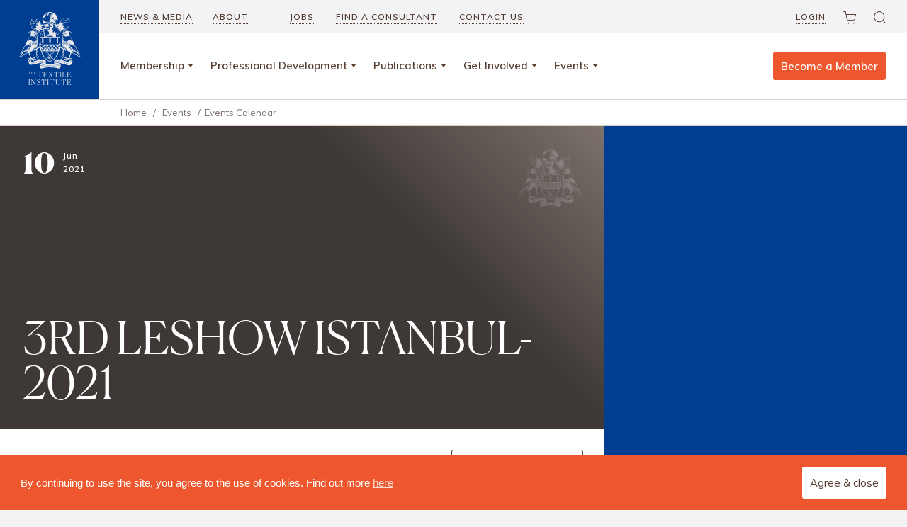

--- FILE ---
content_type: text/html; charset=UTF-8
request_url: https://www.textileinstitute.org/event/3rd-leshow-istanbul-2021/
body_size: 18650
content:
<!DOCTYPE html>
<html xmlns="http://www.w3.org/1999/xhtml">

<head profile="http://gmpg.org/xfn/11">
<!-- Global site tag (gtag.js) - Google Analytics -->
<script async src="https://www.googletagmanager.com/gtag/js?id=UA-89387677-14"></script>
<script>
window.dataLayer = window.dataLayer || [];
function gtag(){dataLayer.push(arguments);}
gtag('js', new Date());
gtag('config', 'UA-89387677-14');
</script>
  <meta http-equiv="Content-Type" content="text/html;   charset=UTF-8" />
  <meta name="viewport" content="width=device-width, minimum-scale=1,   maximum-scale=1, user-scalable=no" />
  <link rel="icon" type="image/png" href="https://www.textileinstitute.org/favicon.png"/>

  <title>3RD LESHOW ISTANBUL-2021 - The Textile Institute</title>

  <link rel="alternate" type="application/rss+xml" title="The Textile Institute RSS Feed" href="https://www.textileinstitute.org/feed/" />
  <link rel="pingback" href="https://www.textileinstitute.org/xmlrpc.php" />
  <link href="https://fonts.googleapis.com/css?family=Muli:400,600,700,800&display=swap" rel="stylesheet">
<!-- Begin Constant Contact Active Forms -->
<script> var _ctct_m = "10735e29f573c384e10e28745e1f961b"; </script>
<script id="signupScript" src="//static.ctctcdn.com/js/signup-form-widget/current/signup-form-widget.min.js" async defer></script>
<!-- End Constant Contact Active Forms -->
  <!--[if lt IE 9]>
    <script src="//html5shiv.googlecode.com/svn/trunk/html5.js"></script>
  <![endif]-->

     <script>
      // <! [CDATA [
      /*! loadCSS. [c]2017 Filament Group, Inc. MIT License */
      (function(w){
         "use strict";
         /* exported loadCSS */
         var loadCSS = function( href, before, media ){
            // Arguments explained:
            // `href` [REQUIRED] is the URL for your CSS file.
            // `before` [OPTIONAL] is the element the script should use as a reference for injecting our stylesheet <link> before
            // By default, loadCSS attempts to inject the link after the last stylesheet or script in the DOM. However, you might desire a more specific location in your document.
            // `media` [OPTIONAL] is the media type or query of the stylesheet. By default it will be 'all'
            var doc = w.document;
            var ss = doc.createElement( "link" );
            var ref;
            if( before ){
               ref = before;
            } else {
               var refs = ( doc.body || doc.getElementsByTagName( "head" )[ 0 ] ).childNodes;
               ref = refs[ refs.length - 1];
            }
            var sheets = doc.styleSheets;
            ss.rel = "stylesheet";
            ss.href = href;
            // temporarily set media to something inapplicable to ensure it'll fetch without blocking render
            ss.media = "only x";
            // wait until body is defined before injecting link. This ensures a non-blocking load in IE11.
            function ready( cb ){
               if( doc.body ){
                  return cb();
               }
               setTimeout(function(){
                  ready( cb );
               });
            }
            // Inject link
            // Note: the ternary preserves the existing behavior of "before" argument, but we could choose to change the argument to "after" in a later release and standardize on ref.nextSibling for all refs
            // Note: `insertBefore` is used instead of `appendChild`, for safety re: http://www.paulirish.com/2011/surefire-dom-element-insertion/
            ready( function(){
               ref.parentNode.insertBefore( ss, ( before ? ref : ref.nextSibling ) );
            });
            // A method (exposed on return object for external use) that mimics onload by polling document.styleSheets until it includes the new sheet.
            var onloadcssdefined = function( cb ){
               var resolvedHref = ss.href;
               var i = sheets.length;
               while( i-- ){
                  if( sheets[ i ].href === resolvedHref ){
                     return cb();
                  }
               }
               setTimeout(function() {
                  onloadcssdefined( cb );
               });
            };
            function loadCB(){
               if( ss.addEventListener ){
                  ss.removeEventListener( "load", loadCB );
               }
               ss.media = media || "all";
            }
            // once loaded, set link's media back to `all` so that the stylesheet applies once it loads
            if( ss.addEventListener ){
               ss.addEventListener( "load", loadCB);
            }
            ss.onloadcssdefined = onloadcssdefined;
            onloadcssdefined( loadCB );
            return ss;
         };
         // commonjs
         if( typeof exports !== "undefined" ){
            exports.loadCSS = loadCSS;
         } else {
            w.loadCSS = loadCSS;
         }
      }( typeof global !== "undefined" ? global : this ));
      loadCSS("");  // load main.css async
      //]]>
   </script>
   <noscript>
      <link href="" async="async" rel="stylesheet">
   </noscript>

<link rel='stylesheet' id='tec-variables-skeleton-css' href='https://www.textileinstitute.org/wp-content/plugins/event-tickets/common/build/css/variables-skeleton.css?ver=6.10.1' type='text/css' media='all' />
<link rel='stylesheet' id='tribe-common-skeleton-style-css' href='https://www.textileinstitute.org/wp-content/plugins/event-tickets/common/build/css/common-skeleton.css?ver=6.10.1' type='text/css' media='all' />
<link rel='stylesheet' id='tribe-events-views-v2-bootstrap-datepicker-styles-css' href='https://www.textileinstitute.org/wp-content/plugins/the-events-calendar/vendor/bootstrap-datepicker/css/bootstrap-datepicker.standalone.min.css?ver=6.15.14' type='text/css' media='all' />
<link rel='stylesheet' id='tribe-tooltipster-css-css' href='https://www.textileinstitute.org/wp-content/plugins/event-tickets/common/vendor/tooltipster/tooltipster.bundle.min.css?ver=6.10.1' type='text/css' media='all' />
<link rel='stylesheet' id='tribe-events-views-v2-skeleton-css' href='https://www.textileinstitute.org/wp-content/plugins/the-events-calendar/build/css/views-skeleton.css?ver=6.15.14' type='text/css' media='all' />
<link rel='stylesheet' id='tribe-events-views-v2-print-css' href='https://www.textileinstitute.org/wp-content/plugins/the-events-calendar/build/css/views-print.css?ver=6.15.14' type='text/css' media='print' />
<link rel='stylesheet' id='tec-variables-full-css' href='https://www.textileinstitute.org/wp-content/plugins/event-tickets/common/build/css/variables-full.css?ver=6.10.1' type='text/css' media='all' />
<link rel='stylesheet' id='tribe-common-full-style-css' href='https://www.textileinstitute.org/wp-content/plugins/event-tickets/common/build/css/common-full.css?ver=6.10.1' type='text/css' media='all' />
<link rel='stylesheet' id='tribe-events-views-v2-full-css' href='https://www.textileinstitute.org/wp-content/plugins/the-events-calendar/build/css/views-full.css?ver=6.15.14' type='text/css' media='all' />
<link rel='stylesheet' id='tribe-events-pro-views-v2-print-css' href='https://www.textileinstitute.org/wp-content/plugins/events-calendar-pro/build/css/views-print.css?ver=7.7.12' type='text/css' media='print' />
<link rel='stylesheet' id='tribe-events-views-v2-override-style-css' href='https://www.textileinstitute.org/wp-content/themes/textile-institute/tribe-events/tribe-events.css?ver=6.15.14' type='text/css' media='all' />
<meta name='robots' content='index, follow, max-image-preview:large, max-snippet:-1, max-video-preview:-1' />

	<!-- This site is optimized with the Yoast SEO plugin v26.7 - https://yoast.com/wordpress/plugins/seo/ -->
	<title>3RD LESHOW ISTANBUL-2021 - The Textile Institute</title>
	<link rel="canonical" href="https://www.textileinstitute.org/event/3rd-leshow-istanbul-2021/" />
	<meta property="og:locale" content="en_GB" />
	<meta property="og:type" content="article" />
	<meta property="og:title" content="3RD LESHOW ISTANBUL-2021 - The Textile Institute" />
	<meta property="og:description" content="Istanbul Congress Centre" />
	<meta property="og:url" content="https://www.textileinstitute.org/event/3rd-leshow-istanbul-2021/" />
	<meta property="og:site_name" content="The Textile Institute" />
	<meta property="article:modified_time" content="2021-05-25T14:07:18+00:00" />
	<meta property="og:image" content="https://www.textileinstitute.org/wp-content/uploads/2021/02/image-530x530px-olfhioilo.jpg" />
	<meta property="og:image:width" content="530" />
	<meta property="og:image:height" content="530" />
	<meta property="og:image:type" content="image/jpeg" />
	<meta name="twitter:card" content="summary_large_image" />
	<script type="application/ld+json" class="yoast-schema-graph">{"@context":"https://schema.org","@graph":[{"@type":"WebPage","@id":"https://www.textileinstitute.org/event/3rd-leshow-istanbul-2021/","url":"https://www.textileinstitute.org/event/3rd-leshow-istanbul-2021/","name":"3RD LESHOW ISTANBUL-2021 - The Textile Institute","isPartOf":{"@id":"https://www.textileinstitute.org/#website"},"primaryImageOfPage":{"@id":"https://www.textileinstitute.org/event/3rd-leshow-istanbul-2021/#primaryimage"},"image":{"@id":"https://www.textileinstitute.org/event/3rd-leshow-istanbul-2021/#primaryimage"},"thumbnailUrl":"https://www.textileinstitute.org/wp-content/uploads/2021/02/image-530x530px-olfhioilo.jpg","datePublished":"2021-02-25T15:39:35+00:00","dateModified":"2021-05-25T14:07:18+00:00","breadcrumb":{"@id":"https://www.textileinstitute.org/event/3rd-leshow-istanbul-2021/#breadcrumb"},"inLanguage":"en-GB","potentialAction":[{"@type":"ReadAction","target":["https://www.textileinstitute.org/event/3rd-leshow-istanbul-2021/"]}]},{"@type":"ImageObject","inLanguage":"en-GB","@id":"https://www.textileinstitute.org/event/3rd-leshow-istanbul-2021/#primaryimage","url":"https://www.textileinstitute.org/wp-content/uploads/2021/02/image-530x530px-olfhioilo.jpg","contentUrl":"https://www.textileinstitute.org/wp-content/uploads/2021/02/image-530x530px-olfhioilo.jpg","width":530,"height":530},{"@type":"BreadcrumbList","@id":"https://www.textileinstitute.org/event/3rd-leshow-istanbul-2021/#breadcrumb","itemListElement":[{"@type":"ListItem","position":1,"name":"Home","item":"https://www.textileinstitute.org/"},{"@type":"ListItem","position":2,"name":"Events","item":"https://www.textileinstitute.org/events-calendar/"},{"@type":"ListItem","position":3,"name":"3RD LESHOW ISTANBUL-2021"}]},{"@type":"WebSite","@id":"https://www.textileinstitute.org/#website","url":"https://www.textileinstitute.org/","name":"The Textile Institute","description":"Just another WordPress site","potentialAction":[{"@type":"SearchAction","target":{"@type":"EntryPoint","urlTemplate":"https://www.textileinstitute.org/?s={search_term_string}"},"query-input":{"@type":"PropertyValueSpecification","valueRequired":true,"valueName":"search_term_string"}}],"inLanguage":"en-GB"},{"@type":"Event","name":"3RD LESHOW ISTANBUL-2021","description":"Istanbul Congress Centre","image":{"@id":"https://www.textileinstitute.org/event/3rd-leshow-istanbul-2021/#primaryimage"},"url":"https://www.textileinstitute.org/event/3rd-leshow-istanbul-2021/","eventAttendanceMode":"https://schema.org/OfflineEventAttendanceMode","eventStatus":"https://schema.org/EventScheduled","startDate":"2021-06-10T00:00:00+01:00","endDate":"2021-06-12T23:59:59+01:00","@id":"https://www.textileinstitute.org/event/3rd-leshow-istanbul-2021/#event","mainEntityOfPage":{"@id":"https://www.textileinstitute.org/event/3rd-leshow-istanbul-2021/"}}]}</script>
	<!-- / Yoast SEO plugin. -->


<link rel='dns-prefetch' href='//connect.facebook.net' />
<style id='wp-img-auto-sizes-contain-inline-css' type='text/css'>
img:is([sizes=auto i],[sizes^="auto," i]){contain-intrinsic-size:3000px 1500px}
/*# sourceURL=wp-img-auto-sizes-contain-inline-css */
</style>

<link rel='stylesheet' id='remodal-css' href='https://www.textileinstitute.org/wp-content/plugins/wp-google-maps-pro/lib/remodal.css?ver=6.9' type='text/css' media='all' />
<link rel='stylesheet' id='remodal-default-theme-css' href='https://www.textileinstitute.org/wp-content/plugins/wp-google-maps-pro/lib/remodal-default-theme.css?ver=6.9' type='text/css' media='all' />
<link rel='stylesheet' id='wpgmza-marker-library-dialog-css' href='https://www.textileinstitute.org/wp-content/plugins/wp-google-maps-pro/css/marker-library-dialog.css?ver=6.9' type='text/css' media='all' />
<link rel='stylesheet' id='tribe-events-full-pro-calendar-style-css' href='https://www.textileinstitute.org/wp-content/plugins/events-calendar-pro/build/css/tribe-events-pro-full.css?ver=7.7.12' type='text/css' media='all' />
<link rel='stylesheet' id='dashicons-css' href='https://www.textileinstitute.org/wp-includes/css/dashicons.min.css?ver=6.9' type='text/css' media='all' />
<link rel='stylesheet' id='event-tickets-plus-tickets-css-css' href='https://www.textileinstitute.org/wp-content/plugins/event-tickets-plus/build/css/tickets.css?ver=6.9.0' type='text/css' media='all' />
<link rel='stylesheet' id='event-tickets-tickets-css-css' href='https://www.textileinstitute.org/wp-content/plugins/event-tickets/build/css/tickets-v1.css?ver=5.27.3' type='text/css' media='all' />
<link rel='stylesheet' id='event-tickets-tickets-rsvp-css-css' href='https://www.textileinstitute.org/wp-content/plugins/event-tickets/build/css/rsvp-v1.css?ver=5.27.3' type='text/css' media='all' />
<link rel='stylesheet' id='tribe-events-calendar-pro-style-css' href='https://www.textileinstitute.org/wp-content/plugins/events-calendar-pro/build/css/tribe-events-pro-full.css?ver=7.7.12' type='text/css' media='all' />
<link rel='stylesheet' id='tribe-events-pro-mini-calendar-block-styles-css' href='https://www.textileinstitute.org/wp-content/plugins/events-calendar-pro/build/css/tribe-events-pro-mini-calendar-block.css?ver=7.7.12' type='text/css' media='all' />
<link rel='stylesheet' id='tec-events-pro-single-css' href='https://www.textileinstitute.org/wp-content/plugins/events-calendar-pro/build/css/events-single.css?ver=7.7.12' type='text/css' media='all' />
<link rel='stylesheet' id='tribe-events-virtual-single-skeleton-css' href='https://www.textileinstitute.org/wp-content/plugins/events-calendar-pro/build/css/events-virtual-single-skeleton.css?ver=7.7.12' type='text/css' media='all' />
<link rel='stylesheet' id='tribe-events-virtual-single-full-css' href='https://www.textileinstitute.org/wp-content/plugins/events-calendar-pro/build/css/events-virtual-single-full.css?ver=7.7.12' type='text/css' media='all' />
<link rel='stylesheet' id='tribe-events-virtual-full-css' href='https://www.textileinstitute.org/wp-content/plugins/events-calendar-pro/build/css/events-virtual-full.css?ver=7.7.12' type='text/css' media='all' />
<link rel='stylesheet' id='tribe-events-virtual-skeleton-css' href='https://www.textileinstitute.org/wp-content/plugins/events-calendar-pro/build/css/events-virtual-skeleton.css?ver=7.7.12' type='text/css' media='all' />
<link rel='stylesheet' id='tribe-events-virtual-single-v2-skeleton-css' href='https://www.textileinstitute.org/wp-content/plugins/events-calendar-pro/build/css/events-virtual-single-v2-skeleton.css?ver=7.7.12' type='text/css' media='all' />
<link rel='stylesheet' id='tribe-events-virtual-single-v2-full-css' href='https://www.textileinstitute.org/wp-content/plugins/events-calendar-pro/build/css/events-virtual-single-v2-full.css?ver=7.7.12' type='text/css' media='all' />
<link rel='stylesheet' id='tribe-events-v2-single-skeleton-css' href='https://www.textileinstitute.org/wp-content/plugins/the-events-calendar/build/css/tribe-events-single-skeleton.css?ver=6.15.14' type='text/css' media='all' />
<link rel='stylesheet' id='tribe-events-v2-single-skeleton-full-css' href='https://www.textileinstitute.org/wp-content/plugins/the-events-calendar/build/css/tribe-events-single-full.css?ver=6.15.14' type='text/css' media='all' />
<link rel='stylesheet' id='tec-events-pro-single-style-css' href='https://www.textileinstitute.org/wp-content/plugins/events-calendar-pro/build/css/custom-tables-v1/single.css?ver=7.7.12' type='text/css' media='all' />
<link rel='stylesheet' id='sbi_styles-css' href='https://www.textileinstitute.org/wp-content/plugins/instagram-feed/css/sbi-styles.min.css?ver=6.10.0' type='text/css' media='all' />
<style id='classic-theme-styles-inline-css' type='text/css'>
/*! This file is auto-generated */
.wp-block-button__link{color:#fff;background-color:#32373c;border-radius:9999px;box-shadow:none;text-decoration:none;padding:calc(.667em + 2px) calc(1.333em + 2px);font-size:1.125em}.wp-block-file__button{background:#32373c;color:#fff;text-decoration:none}
/*# sourceURL=/wp-includes/css/classic-themes.min.css */
</style>
<link rel='stylesheet' id='categories-images-styles-css' href='https://www.textileinstitute.org/wp-content/plugins/categories-images/assets/css/zci-styles.css?ver=3.3.1' type='text/css' media='all' />
<link rel='stylesheet' id='albdesign-wc-donation-frontend-css' href='https://www.textileinstitute.org/wp-content/plugins/codecanyon-3nCzddfR-woocommerce-donation-plugin/assets/css/frontend.css?ver=6.9' type='text/css' media='all' />
<link rel='stylesheet' id='contact-form-7-css' href='https://www.textileinstitute.org/wp-content/plugins/contact-form-7/includes/css/styles.css?ver=6.1.4' type='text/css' media='all' />
<style id='contact-form-7-inline-css' type='text/css'>
.wpcf7 .wpcf7-recaptcha iframe {margin-bottom: 0;}.wpcf7 .wpcf7-recaptcha[data-align="center"] > div {margin: 0 auto;}.wpcf7 .wpcf7-recaptcha[data-align="right"] > div {margin: 0 0 0 auto;}
/*# sourceURL=contact-form-7-inline-css */
</style>
<link rel='stylesheet' id='menu-image-css' href='https://www.textileinstitute.org/wp-content/plugins/menu-image/includes/css/menu-image.css?ver=3.13' type='text/css' media='all' />
<link rel='stylesheet' id='woocommerce-layout-css' href='https://www.textileinstitute.org/wp-content/plugins/woocommerce/assets/css/woocommerce-layout.css?ver=10.4.3' type='text/css' media='all' />
<link rel='stylesheet' id='woocommerce-smallscreen-css' href='https://www.textileinstitute.org/wp-content/plugins/woocommerce/assets/css/woocommerce-smallscreen.css?ver=10.4.3' type='text/css' media='only screen and (max-width: 768px)' />
<link rel='stylesheet' id='woocommerce-general-css' href='https://www.textileinstitute.org/wp-content/plugins/woocommerce/assets/css/woocommerce.css?ver=10.4.3' type='text/css' media='all' />
<style id='woocommerce-inline-inline-css' type='text/css'>
.woocommerce form .form-row .required { visibility: visible; }
/*# sourceURL=woocommerce-inline-inline-css */
</style>
<link rel='stylesheet' id='wc-memberships-frontend-css' href='https://www.textileinstitute.org/wp-content/plugins/woocommerce-memberships/assets/css/frontend/wc-memberships-frontend.min.css?ver=1.27.5' type='text/css' media='all' />
<link rel='stylesheet' id='event-tickets-rsvp-css' href='https://www.textileinstitute.org/wp-content/plugins/event-tickets/build/css/rsvp.css?ver=5.27.3' type='text/css' media='all' />
<link rel='stylesheet' id='event-tickets-tpp-css-css' href='https://www.textileinstitute.org/wp-content/plugins/event-tickets/build/css/tpp.css?ver=5.27.3' type='text/css' media='all' />
<link rel='stylesheet' id='style-css' href='https://www.textileinstitute.org/wp-content/themes/textile-institute/style.css?ver=6.9#preloadload' type='text/css' media='all' />
<link rel='stylesheet' id='slick-style-min-css' href='//cdnjs.cloudflare.com/ajax/libs/slick-carousel/1.9.0/slick.min.css?ver=6.9' async='async' type='text/css' media='all' />
<script type="text/javascript" src="https://www.textileinstitute.org/wp-includes/js/jquery/jquery.min.js?ver=3.7.1" id="jquery-core-js"></script>
<script type="text/javascript" src="https://www.textileinstitute.org/wp-includes/js/jquery/jquery-migrate.min.js?ver=3.4.1" id="jquery-migrate-js"></script>
<script type="text/javascript" src="https://www.textileinstitute.org/wp-content/plugins/wp-google-maps-pro/lib/remodal.min.js?ver=6.9" id="remodal-js"></script>
<script type="text/javascript" src="https://www.textileinstitute.org/wp-content/plugins/event-tickets/common/build/js/tribe-common.js?ver=9c44e11f3503a33e9540" id="tribe-common-js"></script>
<script type="text/javascript" src="https://www.textileinstitute.org/wp-content/plugins/the-events-calendar/build/js/views/breakpoints.js?ver=4208de2df2852e0b91ec" id="tribe-events-views-v2-breakpoints-js"></script>
<script type="text/javascript" src="https://www.textileinstitute.org/wp-content/plugins/woocommerce/assets/js/jquery-blockui/jquery.blockUI.min.js?ver=2.7.0-wc.10.4.3" id="wc-jquery-blockui-js" defer="defer" data-wp-strategy="defer"></script>
<script type="text/javascript" id="wc-add-to-cart-js-extra">
/* <![CDATA[ */
var wc_add_to_cart_params = {"ajax_url":"/wp-admin/admin-ajax.php","wc_ajax_url":"/?wc-ajax=%%endpoint%%","i18n_view_cart":"View basket","cart_url":"https://www.textileinstitute.org/basket/","is_cart":"","cart_redirect_after_add":"no"};
//# sourceURL=wc-add-to-cart-js-extra
/* ]]> */
</script>
<script type="text/javascript" src="https://www.textileinstitute.org/wp-content/plugins/woocommerce/assets/js/frontend/add-to-cart.min.js?ver=10.4.3" id="wc-add-to-cart-js" defer="defer" data-wp-strategy="defer"></script>
<script type="text/javascript" src="https://www.textileinstitute.org/wp-content/plugins/woocommerce/assets/js/js-cookie/js.cookie.min.js?ver=2.1.4-wc.10.4.3" id="wc-js-cookie-js" defer="defer" data-wp-strategy="defer"></script>
<script type="text/javascript" id="woocommerce-js-extra">
/* <![CDATA[ */
var woocommerce_params = {"ajax_url":"/wp-admin/admin-ajax.php","wc_ajax_url":"/?wc-ajax=%%endpoint%%","i18n_password_show":"Show password","i18n_password_hide":"Hide password"};
//# sourceURL=woocommerce-js-extra
/* ]]> */
</script>
<script type="text/javascript" src="https://www.textileinstitute.org/wp-content/plugins/woocommerce/assets/js/frontend/woocommerce.min.js?ver=10.4.3" id="woocommerce-js" defer="defer" data-wp-strategy="defer"></script>
<script type="text/javascript" id="wpgmza_data-js-extra">
/* <![CDATA[ */
var wpgmza_google_api_status = {"message":"Enqueued","code":"ENQUEUED"};
//# sourceURL=wpgmza_data-js-extra
/* ]]> */
</script>
<script type="text/javascript" src="https://www.textileinstitute.org/wp-content/plugins/wp-google-maps/wpgmza_data.js?ver=6.9" id="wpgmza_data-js"></script>
<script type="text/javascript" id="wc-cart-fragments-js-extra">
/* <![CDATA[ */
var wc_cart_fragments_params = {"ajax_url":"/wp-admin/admin-ajax.php","wc_ajax_url":"/?wc-ajax=%%endpoint%%","cart_hash_key":"wc_cart_hash_3591107abff78331c096a4509b60e79a","fragment_name":"wc_fragments_3591107abff78331c096a4509b60e79a","request_timeout":"5000"};
//# sourceURL=wc-cart-fragments-js-extra
/* ]]> */
</script>
<script type="text/javascript" src="https://www.textileinstitute.org/wp-content/plugins/woocommerce/assets/js/frontend/cart-fragments.min.js?ver=10.4.3" id="wc-cart-fragments-js" defer="defer" data-wp-strategy="defer"></script>
<script type="text/javascript" id="wc-settings-dep-in-header-js-after">
/* <![CDATA[ */
console.warn( "Scripts that have a dependency on [wc-settings, wc-blocks-checkout] must be loaded in the footer, automatewoo-marketing-optin-editor-script was registered to load in the header, but has been switched to load in the footer instead. See https://github.com/woocommerce/woocommerce-gutenberg-products-block/pull/5059" );
//# sourceURL=wc-settings-dep-in-header-js-after
/* ]]> */
</script>

<link rel='shortlink' href='https://www.textileinstitute.org/?p=28525' />
<meta name="et-api-version" content="v1"><meta name="et-api-origin" content="https://www.textileinstitute.org"><link rel="https://theeventscalendar.com/" href="https://www.textileinstitute.org/wp-json/tribe/tickets/v1/" /><meta name="tec-api-version" content="v1"><meta name="tec-api-origin" content="https://www.textileinstitute.org"><link rel="alternate" href="https://www.textileinstitute.org/wp-json/tribe/events/v1/events/28525" />	<noscript><style>.woocommerce-product-gallery{ opacity: 1 !important; }</style></noscript>
			<style type="text/css" id="wp-custom-css">
			:root { --tec-color-link-accent: #7e726c; }		</style>
		
<link rel='stylesheet' id='wc-blocks-style-css' href='https://www.textileinstitute.org/wp-content/plugins/woocommerce/assets/client/blocks/wc-blocks.css?ver=wc-10.4.3' type='text/css' media='all' />
<style id='global-styles-inline-css' type='text/css'>
:root{--wp--preset--aspect-ratio--square: 1;--wp--preset--aspect-ratio--4-3: 4/3;--wp--preset--aspect-ratio--3-4: 3/4;--wp--preset--aspect-ratio--3-2: 3/2;--wp--preset--aspect-ratio--2-3: 2/3;--wp--preset--aspect-ratio--16-9: 16/9;--wp--preset--aspect-ratio--9-16: 9/16;--wp--preset--color--black: #000000;--wp--preset--color--cyan-bluish-gray: #abb8c3;--wp--preset--color--white: #ffffff;--wp--preset--color--pale-pink: #f78da7;--wp--preset--color--vivid-red: #cf2e2e;--wp--preset--color--luminous-vivid-orange: #ff6900;--wp--preset--color--luminous-vivid-amber: #fcb900;--wp--preset--color--light-green-cyan: #7bdcb5;--wp--preset--color--vivid-green-cyan: #00d084;--wp--preset--color--pale-cyan-blue: #8ed1fc;--wp--preset--color--vivid-cyan-blue: #0693e3;--wp--preset--color--vivid-purple: #9b51e0;--wp--preset--gradient--vivid-cyan-blue-to-vivid-purple: linear-gradient(135deg,rgb(6,147,227) 0%,rgb(155,81,224) 100%);--wp--preset--gradient--light-green-cyan-to-vivid-green-cyan: linear-gradient(135deg,rgb(122,220,180) 0%,rgb(0,208,130) 100%);--wp--preset--gradient--luminous-vivid-amber-to-luminous-vivid-orange: linear-gradient(135deg,rgb(252,185,0) 0%,rgb(255,105,0) 100%);--wp--preset--gradient--luminous-vivid-orange-to-vivid-red: linear-gradient(135deg,rgb(255,105,0) 0%,rgb(207,46,46) 100%);--wp--preset--gradient--very-light-gray-to-cyan-bluish-gray: linear-gradient(135deg,rgb(238,238,238) 0%,rgb(169,184,195) 100%);--wp--preset--gradient--cool-to-warm-spectrum: linear-gradient(135deg,rgb(74,234,220) 0%,rgb(151,120,209) 20%,rgb(207,42,186) 40%,rgb(238,44,130) 60%,rgb(251,105,98) 80%,rgb(254,248,76) 100%);--wp--preset--gradient--blush-light-purple: linear-gradient(135deg,rgb(255,206,236) 0%,rgb(152,150,240) 100%);--wp--preset--gradient--blush-bordeaux: linear-gradient(135deg,rgb(254,205,165) 0%,rgb(254,45,45) 50%,rgb(107,0,62) 100%);--wp--preset--gradient--luminous-dusk: linear-gradient(135deg,rgb(255,203,112) 0%,rgb(199,81,192) 50%,rgb(65,88,208) 100%);--wp--preset--gradient--pale-ocean: linear-gradient(135deg,rgb(255,245,203) 0%,rgb(182,227,212) 50%,rgb(51,167,181) 100%);--wp--preset--gradient--electric-grass: linear-gradient(135deg,rgb(202,248,128) 0%,rgb(113,206,126) 100%);--wp--preset--gradient--midnight: linear-gradient(135deg,rgb(2,3,129) 0%,rgb(40,116,252) 100%);--wp--preset--font-size--small: 13px;--wp--preset--font-size--medium: 20px;--wp--preset--font-size--large: 36px;--wp--preset--font-size--x-large: 42px;--wp--preset--spacing--20: 0.44rem;--wp--preset--spacing--30: 0.67rem;--wp--preset--spacing--40: 1rem;--wp--preset--spacing--50: 1.5rem;--wp--preset--spacing--60: 2.25rem;--wp--preset--spacing--70: 3.38rem;--wp--preset--spacing--80: 5.06rem;--wp--preset--shadow--natural: 6px 6px 9px rgba(0, 0, 0, 0.2);--wp--preset--shadow--deep: 12px 12px 50px rgba(0, 0, 0, 0.4);--wp--preset--shadow--sharp: 6px 6px 0px rgba(0, 0, 0, 0.2);--wp--preset--shadow--outlined: 6px 6px 0px -3px rgb(255, 255, 255), 6px 6px rgb(0, 0, 0);--wp--preset--shadow--crisp: 6px 6px 0px rgb(0, 0, 0);}:where(.is-layout-flex){gap: 0.5em;}:where(.is-layout-grid){gap: 0.5em;}body .is-layout-flex{display: flex;}.is-layout-flex{flex-wrap: wrap;align-items: center;}.is-layout-flex > :is(*, div){margin: 0;}body .is-layout-grid{display: grid;}.is-layout-grid > :is(*, div){margin: 0;}:where(.wp-block-columns.is-layout-flex){gap: 2em;}:where(.wp-block-columns.is-layout-grid){gap: 2em;}:where(.wp-block-post-template.is-layout-flex){gap: 1.25em;}:where(.wp-block-post-template.is-layout-grid){gap: 1.25em;}.has-black-color{color: var(--wp--preset--color--black) !important;}.has-cyan-bluish-gray-color{color: var(--wp--preset--color--cyan-bluish-gray) !important;}.has-white-color{color: var(--wp--preset--color--white) !important;}.has-pale-pink-color{color: var(--wp--preset--color--pale-pink) !important;}.has-vivid-red-color{color: var(--wp--preset--color--vivid-red) !important;}.has-luminous-vivid-orange-color{color: var(--wp--preset--color--luminous-vivid-orange) !important;}.has-luminous-vivid-amber-color{color: var(--wp--preset--color--luminous-vivid-amber) !important;}.has-light-green-cyan-color{color: var(--wp--preset--color--light-green-cyan) !important;}.has-vivid-green-cyan-color{color: var(--wp--preset--color--vivid-green-cyan) !important;}.has-pale-cyan-blue-color{color: var(--wp--preset--color--pale-cyan-blue) !important;}.has-vivid-cyan-blue-color{color: var(--wp--preset--color--vivid-cyan-blue) !important;}.has-vivid-purple-color{color: var(--wp--preset--color--vivid-purple) !important;}.has-black-background-color{background-color: var(--wp--preset--color--black) !important;}.has-cyan-bluish-gray-background-color{background-color: var(--wp--preset--color--cyan-bluish-gray) !important;}.has-white-background-color{background-color: var(--wp--preset--color--white) !important;}.has-pale-pink-background-color{background-color: var(--wp--preset--color--pale-pink) !important;}.has-vivid-red-background-color{background-color: var(--wp--preset--color--vivid-red) !important;}.has-luminous-vivid-orange-background-color{background-color: var(--wp--preset--color--luminous-vivid-orange) !important;}.has-luminous-vivid-amber-background-color{background-color: var(--wp--preset--color--luminous-vivid-amber) !important;}.has-light-green-cyan-background-color{background-color: var(--wp--preset--color--light-green-cyan) !important;}.has-vivid-green-cyan-background-color{background-color: var(--wp--preset--color--vivid-green-cyan) !important;}.has-pale-cyan-blue-background-color{background-color: var(--wp--preset--color--pale-cyan-blue) !important;}.has-vivid-cyan-blue-background-color{background-color: var(--wp--preset--color--vivid-cyan-blue) !important;}.has-vivid-purple-background-color{background-color: var(--wp--preset--color--vivid-purple) !important;}.has-black-border-color{border-color: var(--wp--preset--color--black) !important;}.has-cyan-bluish-gray-border-color{border-color: var(--wp--preset--color--cyan-bluish-gray) !important;}.has-white-border-color{border-color: var(--wp--preset--color--white) !important;}.has-pale-pink-border-color{border-color: var(--wp--preset--color--pale-pink) !important;}.has-vivid-red-border-color{border-color: var(--wp--preset--color--vivid-red) !important;}.has-luminous-vivid-orange-border-color{border-color: var(--wp--preset--color--luminous-vivid-orange) !important;}.has-luminous-vivid-amber-border-color{border-color: var(--wp--preset--color--luminous-vivid-amber) !important;}.has-light-green-cyan-border-color{border-color: var(--wp--preset--color--light-green-cyan) !important;}.has-vivid-green-cyan-border-color{border-color: var(--wp--preset--color--vivid-green-cyan) !important;}.has-pale-cyan-blue-border-color{border-color: var(--wp--preset--color--pale-cyan-blue) !important;}.has-vivid-cyan-blue-border-color{border-color: var(--wp--preset--color--vivid-cyan-blue) !important;}.has-vivid-purple-border-color{border-color: var(--wp--preset--color--vivid-purple) !important;}.has-vivid-cyan-blue-to-vivid-purple-gradient-background{background: var(--wp--preset--gradient--vivid-cyan-blue-to-vivid-purple) !important;}.has-light-green-cyan-to-vivid-green-cyan-gradient-background{background: var(--wp--preset--gradient--light-green-cyan-to-vivid-green-cyan) !important;}.has-luminous-vivid-amber-to-luminous-vivid-orange-gradient-background{background: var(--wp--preset--gradient--luminous-vivid-amber-to-luminous-vivid-orange) !important;}.has-luminous-vivid-orange-to-vivid-red-gradient-background{background: var(--wp--preset--gradient--luminous-vivid-orange-to-vivid-red) !important;}.has-very-light-gray-to-cyan-bluish-gray-gradient-background{background: var(--wp--preset--gradient--very-light-gray-to-cyan-bluish-gray) !important;}.has-cool-to-warm-spectrum-gradient-background{background: var(--wp--preset--gradient--cool-to-warm-spectrum) !important;}.has-blush-light-purple-gradient-background{background: var(--wp--preset--gradient--blush-light-purple) !important;}.has-blush-bordeaux-gradient-background{background: var(--wp--preset--gradient--blush-bordeaux) !important;}.has-luminous-dusk-gradient-background{background: var(--wp--preset--gradient--luminous-dusk) !important;}.has-pale-ocean-gradient-background{background: var(--wp--preset--gradient--pale-ocean) !important;}.has-electric-grass-gradient-background{background: var(--wp--preset--gradient--electric-grass) !important;}.has-midnight-gradient-background{background: var(--wp--preset--gradient--midnight) !important;}.has-small-font-size{font-size: var(--wp--preset--font-size--small) !important;}.has-medium-font-size{font-size: var(--wp--preset--font-size--medium) !important;}.has-large-font-size{font-size: var(--wp--preset--font-size--large) !important;}.has-x-large-font-size{font-size: var(--wp--preset--font-size--x-large) !important;}
/*# sourceURL=global-styles-inline-css */
</style>
<link rel='stylesheet' id='wc-stripe-blocks-checkout-style-css' href='https://www.textileinstitute.org/wp-content/plugins/woocommerce-gateway-stripe/build/upe-blocks.css?ver=5149cca93b0373758856' type='text/css' media='all' />
</head>
<body class="wp-singular tribe_events-template-default single single-tribe_events postid-28525 wp-theme-textile-institute theme-textile-institute woocommerce-no-js tribe-events-page-template tribe-no-js tec-no-tickets-on-recurring tec-no-rsvp-on-recurring tribe-filter-live events-single tribe-events-style-full tribe-events-style-theme tribe-theme-textile-institute" data-page-id="28525">


<header class="content">
   <!-- Header Main Section -->
   <div class="main-header hide-on-responsive clearfix">
      <div class="full-flex-content-container bottom-shadow">
         <div class="logo-container blue-50-background">
            <div class="logo-holder">
               <a href="https://www.textileinstitute.org">
                  <img class="main-logo" src="https://www.textileinstitute.org/wp-content/themes/textile-institute/assets/img/textile-institute-logo.png" alt="The Textile Institute" title="The Textile Institute">
               </a>
            </div> <!-- logo-holder Ends -->
         </div> <!-- logo-container Ends -->

         <div class="right-header-container">
            <div class="sub-menu-container clearfix">
               <div class="sub-menu-holder">
                  <nav>
                     <ul>
                        <li>
                           <a href="https://www.textileinstitute.org/news-media/">
                              News & Media
                           </a>
                        </li>
                        <li>
                           <a href="https://www.textileinstitute.org/about-us/">
                              About
                           </a>
                        </li>
                        <li>
                           <a href="https://www.textileinstitute.org/jobs/">
                              Jobs
                           </a>
                        </li>
                        <li>
                           <a href="https://www.textileinstitute.org/find-a-consultant/">
                              Find a Consultant
                           </a>
                        </li>
                        <li>
                           <a href="https://www.textileinstitute.org/contact-us/">
                              Contact Us
                           </a>
                        </li>
                     </ul>
                  </nav>
               </div> <!-- sub-menu-holder Ends -->
               <div class="sub-menu-cta-holder">
                  <ul>
                     <li>
                        <a href="https://www.textileinstitute.org/my-account/">
                           Login
                        </a>
                     </li>
                     <li>
                        <a href="https://www.textileinstitute.org/basket">
                           <img src="https://www.textileinstitute.org/wp-content/themes/textile-institute/assets/img/header-cart-icon.png" alt="The Textile Institute" title="The Textile Institute" width="18px" height="18px">
                           <div id="mini-cart-count">

                           </div>
                        </a>
                     </li>
                     <li>
                        <span>
                           <img src="https://www.textileinstitute.org/wp-content/themes/textile-institute/assets/img/header-search-icon.png" alt="The Textile Institute" title="The Textile Institute" width="17px" height="17px">
                        </span>
                     </li>
                  </ul>
               </div> <!-- sub-menu-cta-holder Ends -->
            </div> <!-- sub-menu-container Ends -->

            <div class="main-menu-container clearfix">
               <div class="main-menu-holder">
                  <nav>
                     <div class="menu-top-menu-container"><ul id="menu-top-menu" class="menu"><li class="tier-0"><a class="  menu-drop-icon" href="https://www.textileinstitute.org/membership/"> Membership</a>
<div class='sub-menu-wrap'><ul class='sub-menu'>
<li class="teir-1"><a class=" " href="https://www.textileinstitute.org/membership/sign-up-for-membership/"> Sign Up For Membership</a></li>
<li class="teir-1"><a class=" " href="https://www.textileinstitute.org/membership/benefits-of-membership/"> Benefits of Membership</a></li>
<li class="teir-1"><a class=" " href="https://www.textileinstitute.org/membership/our-corporate-members/"> Our Corporate Members</a></li>
<li class="teir-1"><a class=" " href="https://www.textileinstitute.org/membership/sign-up-for-corporate-membership/"> Sign Up For Corporate Membership</a></li>
<li class="teir-1"><a class=" " href="https://www.textileinstitute.org/membership/benefits-of-corporate-membership/"> Benefits of Corporate Membership</a></li>
<li class="teir-1"><a class=" " href="https://www.textileinstitute.org/membership/reciprocal-membership/"> Reciprocal Corporate Membership</a></li>
</ul></div>
</li>
<li class="tier-0"><a class="  menu-drop-icon" href="https://www.textileinstitute.org/professional-development/"> Professional Development</a>
<div class='sub-menu-wrap'><ul class='sub-menu'>
<li class="teir-1"><a class=" " href="https://www.textileinstitute.org/professional-development/professional-qualifications/"> Professional Qualifications</a>
	<div class='sub-menu-wrap'><ul class='sub-menu'>
<li class="teir-2"><div class="dash-icon"></div><a class=" " href="https://www.textileinstitute.org/professional-development/professional-qualifications/qualification-application/"> Qualification Application</a></li>
<li class="teir-2"><div class="dash-icon"></div><a class=" " href="https://www.textileinstitute.org/professional-development/professional-qualifications/contact-us/"> Contact Us</a></li>
	</ul></div>
</li>
<li class="teir-1"><a class=" " href="https://www.textileinstitute.org/jobs/"> Jobs</a></li>
<li class="teir-1"><a class=" " href="https://www.textileinstitute.org/professional-development/competitions/"> Competitions</a></li>
<li class="teir-1"><a class=" " href="https://www.textileinstitute.org/professional-development/our-medals-and-awards/"> Medals And Awards</a>
	<div class='sub-menu-wrap'><ul class='sub-menu'>
<li class="teir-2"><div class="dash-icon"></div><a class=" " href="https://www.textileinstitute.org/professional-development/our-medals-and-awards/nomination/"> Nominations For Medals And Awards 2025</a></li>
	</ul></div>
</li>
<li class="teir-1"><a class=" " href="https://www.textileinstitute.org/professional-development/accreditation-and-approval/"> Accreditation And Approval</a>
	<div class='sub-menu-wrap'><ul class='sub-menu'>
<li class="teir-2"><div class="dash-icon"></div><a class=" " href="https://www.textileinstitute.org/professional-development/accreditation-and-approval/accreditation-application/"> Accreditation Application</a></li>
<li class="teir-2"><div class="dash-icon"></div><a class=" " href="https://www.textileinstitute.org/professional-development/accreditation-and-approval/accredited-courses/"> Accredited Courses</a></li>
<li class="teir-2"><div class="dash-icon"></div><a class=" " href="https://www.textileinstitute.org/professional-development/accreditation-and-approval/approved-courses/"> Approved Courses</a></li>
<li class="teir-2"><div class="dash-icon"></div><a class=" " href="https://www.textileinstitute.org/professional-development/accreditation-and-approval/approval-application/"> Approval Application</a></li>
	</ul></div>
</li>
</ul></div>
</li>
<li class="tier-0"><a class="  menu-drop-icon" href="https://www.textileinstitute.org/publications/"> Publications</a>
<div class='sub-menu-wrap'><ul class='sub-menu'>
<li class="teir-1"><a class=" " href="https://www.textileinstitute.org/publications/book-shop/"> Book Shop</a></li>
<li class="teir-1"><a class=" " href="https://www.textileinstitute.org/publications/publish-with-us/"> Publish With Us</a></li>
<li class="teir-1"><a class=" " href="https://www.textileinstitute.org/publications/research-journals/"> Research Journals</a></li>
<li class="teir-1"><a class=" " href="https://www.textileinstitute.org/publications/textiles-magazine/"> textiles (Magazine)</a></li>
<li class="teir-1"><a class=" " href="https://www.textileinstitute.org/ttd/"> TT&#038;D</a></li>
</ul></div>
</li>
<li class="tier-0"><a class="  menu-drop-icon" href="https://www.textileinstitute.org/get-involved/"> Get Involved</a>
<div class='sub-menu-wrap'><ul class='sub-menu'>
<li class="teir-1"><a class=" " href="https://www.textileinstitute.org/get-involved/sections-sigs/"> Sections &#038; SIGs</a></li>
<li class="teir-1"><a class=" " href="https://www.textileinstitute.org/get-involved/donations-fundraising/"> Donations &#038; Fundraising</a></li>
<li class="teir-1"><a class=" " href="https://www.textileinstitute.org/get-involved/governance-royal-charter/"> Governance &#038; Royal Charter</a></li>
</ul></div>
</li>
<li class="tier-0"><a class="  menu-drop-icon" href="https://www.textileinstitute.org/events/"> Events</a>
<div class='sub-menu-wrap'><ul class='sub-menu'>
<li class="teir-1"><a class=" " href="https://www.textileinstitute.org/events-calendar/"> Events Calendar</a></li>
<li class="teir-1"><a class=" " href="https://www.textileinstitute.org/events/events-listings/"> Events Listings</a></li>
<li class="teir-1"><a class=" " href="https://www.textileinstitute.org/events/tiwc/"> TIWC</a></li>
<li class="teir-1"><a class=" " href="https://www.textileinstitute.org/event/parliamentary-lunch/"> Parliamentary Lunch</a></li>
<li class="teir-1"><a class=" " href="https://www.textileinstitute.org/events/introduction-to-textiles-short-course/"> Introduction to Textiles Short Course</a></li>
<li class="teir-1"><a class=" " href="https://www.textileinstitute.org/events/affiliate-partner-service/"> Affiliate Partner Service</a></li>
<li class="teir-1"><a class=" " href="https://www.textileinstitute.org/events/fabric-knowledge-course-2/"> Fabric Knowledge Course</a></li>
</ul></div>
</li>
</ul></div>                  </nav>
               </div> <!-- main-menu-holder Ends -->

               <div class="main-menu-cta-holder">
                  <a href="https://www.textileinstitute.org/membership/sign-up-for-membership/">
                     Become a Member
                  </a>
               </div> <!-- main-menu-cta-holder Ends -->
            </div> <!-- main-menu-container Ends -->
         </div> <!-- right-header-container Ends -->
      </div> <!-- full-flex-content-container Ends -->
   </div> <!-- main-header Ends -->

   <!-- Sticky Header Section -->
   <div class="sticky-header hide-on-responsive">
      <div class="full-flex-content-container bottom-shadow">
         <div class="logo-container blue-50-background">
            <div class="logo-holder">
               <a class="sticky-logo" href="https://www.textileinstitute.org">
                  <img src="https://www.textileinstitute.org/wp-content/themes/textile-institute/assets/img/textile-institute-sticky-logo.png" alt="The Textile Institute" title="The Textile Institute">
               </a>
            </div> <!-- logo-holder Ends -->
         </div> <!-- logo-container Ends -->

         <div class="right-header-container">
            <div class="sub-menu-container clearfix">
               <div class="sub-menu-holder">
                  <nav>
                     <ul>
                        <li>
                           <a href="https://www.textileinstitute.org/news-media/">
                              News & Media
                           </a>
                        </li>
                        <li>
                           <a href="https://www.textileinstitute.org/about-us/">
                              About
                           </a>
                        </li>
                        <li>
                           <a href="https://www.textileinstitute.org/jobs/">
                              Jobs
                           </a>
                        </li>
                        <li>
                           <a href="https://www.textileinstitute.org/find-a-consultant/">
                              Find a Consultant
                           </a>
                        </li>
                        <li>
                           <a href="https://www.textileinstitute.org/contact-us/">
                              Contact Us
                           </a>
                        </li>
                     </ul>
                  </nav>
               </div> <!-- sub-menu-holder Ends -->
               <div class="sub-menu-cta-holder">
                  <ul>
                     <li>
                        <a href="https://www.textileinstitute.org/my-account/">
                           Login
                        </a>
                     </li>
                     <li>
                        <a href="https://www.textileinstitute.org/basket">
                           <img src="https://www.textileinstitute.org/wp-content/themes/textile-institute/assets/img/header-cart-icon.png" alt="The Textile Institute" title="The Textile Institute" width="18px" height="18px">
                           <div id="mini-cart-count-sticky">

                           </div>
                        </a>
                     </li>
                     <li>
                        <span>
                           <img src="https://www.textileinstitute.org/wp-content/themes/textile-institute/assets/img/header-search-icon.png" alt="The Textile Institute" title="The Textile Institute" width="17px" height="17px">
                        </span>
                     </li>
                  </ul>
               </div> <!-- sub-menu-cta-holder Ends -->
            </div> <!-- sub-menu-container Ends -->
            <div class="main-menu-container clearfix">
               <div class="main-menu-holder">
                  <nav>
                     <div class="menu-top-menu-container"><ul id="menu-top-menu-1" class="menu"><li class="tier-0"><a class="  menu-drop-icon" href="https://www.textileinstitute.org/membership/"> Membership</a>
<div class='sub-menu-wrap'><ul class='sub-menu'>
<li class="teir-1"><a class=" " href="https://www.textileinstitute.org/membership/sign-up-for-membership/"> Sign Up For Membership</a></li>
<li class="teir-1"><a class=" " href="https://www.textileinstitute.org/membership/benefits-of-membership/"> Benefits of Membership</a></li>
<li class="teir-1"><a class=" " href="https://www.textileinstitute.org/membership/our-corporate-members/"> Our Corporate Members</a></li>
<li class="teir-1"><a class=" " href="https://www.textileinstitute.org/membership/sign-up-for-corporate-membership/"> Sign Up For Corporate Membership</a></li>
<li class="teir-1"><a class=" " href="https://www.textileinstitute.org/membership/benefits-of-corporate-membership/"> Benefits of Corporate Membership</a></li>
<li class="teir-1"><a class=" " href="https://www.textileinstitute.org/membership/reciprocal-membership/"> Reciprocal Corporate Membership</a></li>
</ul></div>
</li>
<li class="tier-0"><a class="  menu-drop-icon" href="https://www.textileinstitute.org/professional-development/"> Professional Development</a>
<div class='sub-menu-wrap'><ul class='sub-menu'>
<li class="teir-1"><a class=" " href="https://www.textileinstitute.org/professional-development/professional-qualifications/"> Professional Qualifications</a>
	<div class='sub-menu-wrap'><ul class='sub-menu'>
<li class="teir-2"><div class="dash-icon"></div><a class=" " href="https://www.textileinstitute.org/professional-development/professional-qualifications/qualification-application/"> Qualification Application</a></li>
<li class="teir-2"><div class="dash-icon"></div><a class=" " href="https://www.textileinstitute.org/professional-development/professional-qualifications/contact-us/"> Contact Us</a></li>
	</ul></div>
</li>
<li class="teir-1"><a class=" " href="https://www.textileinstitute.org/jobs/"> Jobs</a></li>
<li class="teir-1"><a class=" " href="https://www.textileinstitute.org/professional-development/competitions/"> Competitions</a></li>
<li class="teir-1"><a class=" " href="https://www.textileinstitute.org/professional-development/our-medals-and-awards/"> Medals And Awards</a>
	<div class='sub-menu-wrap'><ul class='sub-menu'>
<li class="teir-2"><div class="dash-icon"></div><a class=" " href="https://www.textileinstitute.org/professional-development/our-medals-and-awards/nomination/"> Nominations For Medals And Awards 2025</a></li>
	</ul></div>
</li>
<li class="teir-1"><a class=" " href="https://www.textileinstitute.org/professional-development/accreditation-and-approval/"> Accreditation And Approval</a>
	<div class='sub-menu-wrap'><ul class='sub-menu'>
<li class="teir-2"><div class="dash-icon"></div><a class=" " href="https://www.textileinstitute.org/professional-development/accreditation-and-approval/accreditation-application/"> Accreditation Application</a></li>
<li class="teir-2"><div class="dash-icon"></div><a class=" " href="https://www.textileinstitute.org/professional-development/accreditation-and-approval/accredited-courses/"> Accredited Courses</a></li>
<li class="teir-2"><div class="dash-icon"></div><a class=" " href="https://www.textileinstitute.org/professional-development/accreditation-and-approval/approved-courses/"> Approved Courses</a></li>
<li class="teir-2"><div class="dash-icon"></div><a class=" " href="https://www.textileinstitute.org/professional-development/accreditation-and-approval/approval-application/"> Approval Application</a></li>
	</ul></div>
</li>
</ul></div>
</li>
<li class="tier-0"><a class="  menu-drop-icon" href="https://www.textileinstitute.org/publications/"> Publications</a>
<div class='sub-menu-wrap'><ul class='sub-menu'>
<li class="teir-1"><a class=" " href="https://www.textileinstitute.org/publications/book-shop/"> Book Shop</a></li>
<li class="teir-1"><a class=" " href="https://www.textileinstitute.org/publications/publish-with-us/"> Publish With Us</a></li>
<li class="teir-1"><a class=" " href="https://www.textileinstitute.org/publications/research-journals/"> Research Journals</a></li>
<li class="teir-1"><a class=" " href="https://www.textileinstitute.org/publications/textiles-magazine/"> textiles (Magazine)</a></li>
<li class="teir-1"><a class=" " href="https://www.textileinstitute.org/ttd/"> TT&#038;D</a></li>
</ul></div>
</li>
<li class="tier-0"><a class="  menu-drop-icon" href="https://www.textileinstitute.org/get-involved/"> Get Involved</a>
<div class='sub-menu-wrap'><ul class='sub-menu'>
<li class="teir-1"><a class=" " href="https://www.textileinstitute.org/get-involved/sections-sigs/"> Sections &#038; SIGs</a></li>
<li class="teir-1"><a class=" " href="https://www.textileinstitute.org/get-involved/donations-fundraising/"> Donations &#038; Fundraising</a></li>
<li class="teir-1"><a class=" " href="https://www.textileinstitute.org/get-involved/governance-royal-charter/"> Governance &#038; Royal Charter</a></li>
</ul></div>
</li>
<li class="tier-0"><a class="  menu-drop-icon" href="https://www.textileinstitute.org/events/"> Events</a>
<div class='sub-menu-wrap'><ul class='sub-menu'>
<li class="teir-1"><a class=" " href="https://www.textileinstitute.org/events-calendar/"> Events Calendar</a></li>
<li class="teir-1"><a class=" " href="https://www.textileinstitute.org/events/events-listings/"> Events Listings</a></li>
<li class="teir-1"><a class=" " href="https://www.textileinstitute.org/events/tiwc/"> TIWC</a></li>
<li class="teir-1"><a class=" " href="https://www.textileinstitute.org/event/parliamentary-lunch/"> Parliamentary Lunch</a></li>
<li class="teir-1"><a class=" " href="https://www.textileinstitute.org/events/introduction-to-textiles-short-course/"> Introduction to Textiles Short Course</a></li>
<li class="teir-1"><a class=" " href="https://www.textileinstitute.org/events/affiliate-partner-service/"> Affiliate Partner Service</a></li>
<li class="teir-1"><a class=" " href="https://www.textileinstitute.org/events/fabric-knowledge-course-2/"> Fabric Knowledge Course</a></li>
</ul></div>
</li>
</ul></div>                  </nav>
               </div> <!-- main-menu-holder Ends -->

               <div class="main-menu-cta-holder">
                  <a href="https://www.textileinstitute.org/membership/sign-up-for-membership/">
                     Become a Member
                  </a>
               </div> <!-- main-menu-cta-holder Ends -->
            </div> <!-- main-menu-container Ends -->
         </div> <!-- right-header-container Ends -->
      </div> <!-- full-flex-content-container Ends -->
   </div> <!-- stick-header Ends -->

   <!-- Mobile Header Section -->
   <div class="mobile-header show-on-responsive white-background clearfix">
      <div class="full-one-flex-container z-index-fix white-background">
         <div class="mobile-logo-container blue-50-background">
            <div class="mobile-logo-holder">
               <a href="https://www.textileinstitute.org">
                  <img src="https://www.textileinstitute.org/wp-content/themes/textile-institute/assets/img/textile-institute-mobile-logo.png" alt="The Textile Institute" title="The Textile Institute">
               </a>
            </div> <!-- mobile-logo-holder Ends -->
         </div> <!-- mobile-logo-container Ends -->

         <div class="mobile-sub-menu-container">
            <ul>
               <li>
                  <a href="https://www.textileinstitute.org/my-account/">
                                             <span>
                           Login
                        </span>
                                       </a>
               </li>
               <li>
                  <a href="https://www.textileinstitute.org/basket">
                     <img src="https://www.textileinstitute.org/wp-content/themes/textile-institute/assets/img/header-cart-icon.png" alt="The Textile Institute" title="The Textile Institute" width="18px" height="18px">
                     <div id="mini-cart-count-mobile">

                     </div> <!-- mini-cart-count-mobile Ends -->
                  </a>
               </li>
               <li>
                  <span>
                     <img src="https://www.textileinstitute.org/wp-content/themes/textile-institute/assets/img/header-search-icon.png" alt="The Textile Institute" title="The Textile Institute" width="17px" height="17px">
                  </span>
               </li>
            </ul>
         </div> <!-- mobile-sub-menu-container Ends -->

         <div class="mobile-burger-outer-container">
            <div class="burger-holder" id="hamburger-6">
               <span class="line"></span>
               <span class="line"></span>
               <span class="line"></span>
            </div> <!-- burger-holder Ends -->
         </div> <!-- mobile-burger-outer-container Ends -->
      </div> <!-- full-one-flex-container Ends -->
      <div class="mobile-header-divider"></div>
      <div class="main-menu-cta-holder">
         <a href="https://www.textileinstitute.org/membership/sign-up-for-membership/">
            Become a Member
         </a>
      </div> <!-- main-menu-cta-holder Ends -->
   </div> <!-- mobile-header Ends -->

   <div class="mobile-menu-container">
      <div class="main-menu-cta-holder rel-fix">
         <a href="https://www.textileinstitute.org/membership/sign-up-for-membership/">
            Become a Member
         </a>
      </div> <!-- main-menu-cta-holder Ends -->
      <div class="mobile-header-divider"></div>
      <div class="mobile-main-menu-holder">
         <nav>
            <div class="menu-top-menu-container"><ul id="menu-top-menu-2" class="menu"><li class="tier-0"><span class="menu-title-tier-0">Membership<div class="mobile-menu-toggle-icon"></div></span>
<ul class="sub-menu">
<li class="tier-1"><a href="https://www.textileinstitute.org/membership/sign-up-for-membership/"> Sign Up For Membership</a></li>
<li class="tier-1"><a href="https://www.textileinstitute.org/membership/benefits-of-membership/"> Benefits of Membership</a></li>
<li class="tier-1"><a href="https://www.textileinstitute.org/membership/our-corporate-members/"> Our Corporate Members</a></li>
<li class="tier-1"><a href="https://www.textileinstitute.org/membership/sign-up-for-corporate-membership/"> Sign Up For Corporate Membership</a></li>
<li class="tier-1"><a href="https://www.textileinstitute.org/membership/benefits-of-corporate-membership/"> Benefits of Corporate Membership</a></li>
<li class="tier-1"><a href="https://www.textileinstitute.org/membership/reciprocal-membership/"> Reciprocal Corporate Membership</a></li>
</ul>
</li>
<li class="tier-0"><span class="menu-title-tier-0">Professional Development<div class="mobile-menu-toggle-icon"></div></span>
<ul class="sub-menu">
<li class="tier-1"><span class="menu-title-tier-1">Professional Qualifications</span>
	<ul class="sub-menu">
<li class="tier-2"><a href="https://www.textileinstitute.org/professional-development/professional-qualifications/qualification-application/"> Qualification Application</a></li>
<li class="tier-2"><a href="https://www.textileinstitute.org/professional-development/professional-qualifications/contact-us/"> Contact Us</a></li>
	</ul>
</li>
<li class="tier-1"><a href="https://www.textileinstitute.org/jobs/"> Jobs</a></li>
<li class="tier-1"><a href="https://www.textileinstitute.org/professional-development/competitions/"> Competitions</a></li>
<li class="tier-1"><span class="menu-title-tier-1">Medals And Awards</span>
	<ul class="sub-menu">
<li class="tier-2"><a href="https://www.textileinstitute.org/professional-development/our-medals-and-awards/nomination/"> Nominations For Medals And Awards 2025</a></li>
	</ul>
</li>
<li class="tier-1"><span class="menu-title-tier-1">Accreditation And Approval</span>
	<ul class="sub-menu">
<li class="tier-2"><a href="https://www.textileinstitute.org/professional-development/accreditation-and-approval/accreditation-application/"> Accreditation Application</a></li>
<li class="tier-2"><a href="https://www.textileinstitute.org/professional-development/accreditation-and-approval/accredited-courses/"> Accredited Courses</a></li>
<li class="tier-2"><a href="https://www.textileinstitute.org/professional-development/accreditation-and-approval/approved-courses/"> Approved Courses</a></li>
<li class="tier-2"><a href="https://www.textileinstitute.org/professional-development/accreditation-and-approval/approval-application/"> Approval Application</a></li>
	</ul>
</li>
</ul>
</li>
<li class="tier-0"><span class="menu-title-tier-0">Publications<div class="mobile-menu-toggle-icon"></div></span>
<ul class="sub-menu">
<li class="tier-1"><a href="https://www.textileinstitute.org/publications/book-shop/"> Book Shop</a></li>
<li class="tier-1"><a href="https://www.textileinstitute.org/publications/publish-with-us/"> Publish With Us</a></li>
<li class="tier-1"><a href="https://www.textileinstitute.org/publications/research-journals/"> Research Journals</a></li>
<li class="tier-1"><a href="https://www.textileinstitute.org/publications/textiles-magazine/"> textiles (Magazine)</a></li>
<li class="tier-1"><a href="https://www.textileinstitute.org/ttd/"> TT&#038;D</a></li>
</ul>
</li>
<li class="tier-0"><span class="menu-title-tier-0">Get Involved<div class="mobile-menu-toggle-icon"></div></span>
<ul class="sub-menu">
<li class="tier-1"><a href="https://www.textileinstitute.org/get-involved/sections-sigs/"> Sections &#038; SIGs</a></li>
<li class="tier-1"><a href="https://www.textileinstitute.org/get-involved/donations-fundraising/"> Donations &#038; Fundraising</a></li>
<li class="tier-1"><a href="https://www.textileinstitute.org/get-involved/governance-royal-charter/"> Governance &#038; Royal Charter</a></li>
</ul>
</li>
<li class="tier-0"><span class="menu-title-tier-0">Events<div class="mobile-menu-toggle-icon"></div></span>
<ul class="sub-menu">
<li class="tier-1"><a href="https://www.textileinstitute.org/events-calendar/"> Events Calendar</a></li>
<li class="tier-1"><a href="https://www.textileinstitute.org/events/events-listings/"> Events Listings</a></li>
<li class="tier-1"><a href="https://www.textileinstitute.org/events/tiwc/"> TIWC</a></li>
<li class="tier-1"><a href="https://www.textileinstitute.org/event/parliamentary-lunch/"> Parliamentary Lunch</a></li>
<li class="tier-1"><a href="https://www.textileinstitute.org/events/introduction-to-textiles-short-course/"> Introduction to Textiles Short Course</a></li>
<li class="tier-1"><a href="https://www.textileinstitute.org/events/affiliate-partner-service/"> Affiliate Partner Service</a></li>
<li class="tier-1"><a href="https://www.textileinstitute.org/events/fabric-knowledge-course-2/"> Fabric Knowledge Course</a></li>
</ul>
</li>
</ul></div>         </nav>
      </div> <!-- mobile-main-menu-holder Ends -->
      <div class="mobile-secondary-menu-holder grey-10-background">
         <nav>
            <div class="menu-mobile-secondary-menu-container"><ul id="menu-mobile-secondary-menu" class="menu"><li id="menu-item-24146" class="menu-item menu-item-type-post_type menu-item-object-page menu-item-24146"><a href="https://www.textileinstitute.org/news-media/">News &#038; Media</a></li>
<li id="menu-item-24143" class="menu-item menu-item-type-post_type menu-item-object-page menu-item-24143"><a href="https://www.textileinstitute.org/about-us/">About Us</a></li>
<li id="menu-item-24145" class="menu-item menu-item-type-post_type menu-item-object-page menu-item-24145"><a href="https://www.textileinstitute.org/jobs/">Jobs</a></li>
<li id="menu-item-24144" class="menu-item menu-item-type-post_type menu-item-object-page menu-item-24144"><a href="https://www.textileinstitute.org/find-a-consultant/">Register of Consultants</a></li>
<li id="menu-item-26184" class="menu-item menu-item-type-post_type menu-item-object-page menu-item-26184"><a href="https://www.textileinstitute.org/contact-us/">Contact Us</a></li>
</ul></div>         </nav>
      </div> <!-- mobile-secondary-menu-holder Ends -->
   </div> <!-- mobile-menu-container Ends -->

   <div class="header-search-dropdown-container">
      <form role="search" method="get" action="https://www.textileinstitute.org/">
         <div class="header-search-input-holder">
            <input type="text" name="s" id="s" placeholder="Search...">
            <input value="search" type="hidden" name="site_section">
            <input type="submit">
            <div class="header-close-search-holder">
               <img src="https://www.textileinstitute.org/wp-content/themes/textile-institute/assets/img/white-close-icon.png" alt="The Textile Institute" title="The Textile Institute" width="17px" height="17px">
            </div> <!-- header-close-search-holder Ends -->
         </div> <!-- header-search-input-holder Ends -->
      </form>
   </div> <!-- header-search-dropdown-container Ends -->

</header> <!-- content Ends -->

<main class="wrapper push-top-content trigger-sticky">

<section class="content top-line">
   <div class="full-flex-content-container">
      <div class="page-breadcrumb">
         <!-- Breadcrumb NavXT 6.4.0 -->
         <span property="itemListElement" typeof="ListItem"><a property="item" typeof="WebPage" title="Go to The Textile Institute." href="https://www.textileinstitute.org" class="home" >
         <span property="name">Home</span></a><meta property="position" content="1">
         </span>&nbsp; / &nbsp;<span property="itemListElement" typeof="ListItem">
            <a property="item" typeof="WebPage" title="Go to Events." href="https://www.textileinstitute.org/events/" class="post post-page" >
            <span property="name">Events</span></a>
            <meta property="position" content="2">
         </span>&nbsp; / &nbsp;<span class="post post-page current-item">Events Calendar</span>
         </div> <!-- page-breadcrumb Ends -->
      </div> <!-- page-breadcrumb Ends -->
   </div>
</section>

<!-- Event Block start -->
<section class="content">
   <div class="full-flex-content-container">

               <div class="full-two-thirds-flex-container">
                  <div class="full-content-container">
				<main id="tribe-events-pg-template" class="tribe-events-pg-template">
					<div class="tribe-events-before-html"></div><span class="tribe-events-ajax-loading"><img class="tribe-events-spinner-medium" src="https://www.textileinstitute.org/wp-content/plugins/the-events-calendar/src/resources/images/tribe-loading.gif" alt="Loading Events" /></span>					<a href="https://www.textileinstitute.org/events/events-listings/#listing-scroll">
                  <div class="full-third-image-link-holder align_right calendar_btn darker_btn">
                     Switch to listings view
                  </div> <!-- full-third-image-link-holder Ends -->
               </a>
					
<div id="tribe-events-content" class="tribe-events-single">

	<p class="tribe-events-back">
		<a href="https://www.textileinstitute.org/events-calendar/"> &laquo; All Events</a>
	</p>

	<!-- Notices -->
	<div class="tribe-events-notices"><ul><li>This event has passed.</li></ul></div>
	<h1 class="tribe-events-single-event-title">3RD LESHOW ISTANBUL-2021</h1>
	<div class="third-event-date-holder event-banner_date">
		10		<span>Jun<br>
		2021		</span>
	</div> <!-- third-event-date-holder Ends -->

	<!-- Event header -->
	<div id="tribe-events-header"  data-title="3RD LESHOW ISTANBUL-2021 - The Textile Institute" data-viewtitle="Events for January 2026">
		<!-- Navigation -->
		<nav class="tribe-events-nav-pagination" aria-label="Event Navigation">
			<ul class="tribe-events-sub-nav">
				<li class="tribe-events-nav-previous"><a href="https://www.textileinstitute.org/event/technologies-market-trends-and-product-development-in-nonwovens/"><span>&laquo;</span> Technologies, market trends and product development in nonwovens</a></li>
				<li class="tribe-events-nav-next"><a href="https://www.textileinstitute.org/event/itma-asia-citme-2020/">ITMA Asia + CITME 2020 <span>&raquo;</span></a></li>
			</ul>
			<!-- .tribe-events-sub-nav -->
		</nav>
	</div>
	<!-- #tribe-events-header -->

			<div id="post-28525" class="post-28525 tribe_events type-tribe_events status-publish has-post-thumbnail hentry">
			<!-- Event featured image, but exclude link -->
							<div class="single-event_img">

											<img src="https://www.textileinstitute.org/wp-content/themes/textile-institute/assets/img/single-events-banner-placeholder.jpg" alt="">
					
					<h1>3RD LESHOW ISTANBUL-2021</h1>
				</div>
				
						
			<div class="page-title-intro-block">

				<a href="https://www.textileinstitute.org/events/events-listings/#listing-scroll">
					<div class="full-third-image-link-holder align_right single_btn darker_btn">
					Switch to listings view
					</div> <!-- full-third-image-link-holder Ends -->
				</a>

				<!-- Event meta -->
								
	<div class="tribe-events-single-section tribe-events-event-meta primary tribe-clearfix">


<div class="tribe-events-meta-group tribe-events-meta-group-details">
	<h2 class="tribe-events-single-section-title"> Details </h2>
	<dl>

		
			<dt class="tribe-events-start-date-label"> Start: </dt>
			<dd>
				<abbr class="tribe-events-abbr tribe-events-start-date published dtstart" title="2021-06-10"> 10th June 2021 </abbr>
			</dd>

			<dt class="tribe-events-end-date-label"> End: </dt>
			<dd>
				<abbr class="tribe-events-abbr tribe-events-end-date dtend" title="2021-06-12"> 12th June 2021 </abbr>
			</dd>

		
		
		
		
		
			<dt class="tribe-events-event-url-label"> Website: </dt>
			<dd class="tribe-events-event-url"> <a href="https://leshowistanbul.com/en/home/" target="_blank" rel="noopener noreferrer">https://leshowistanbul.com/en/home/</a> </dd>
		
			</dl>
</div>

	</div>



				<!-- Event content -->
								<div class="tribe-events-single-event-description tribe-events-content">
					<h3>Details</h3>
					<p>Istanbul Congress Centre</p>
				</div>
				<!-- .tribe-events-single-event-description -->
				<div class="tribe-events tribe-common">
	<div class="tribe-events-c-subscribe-dropdown__container">

				<ul class="tribe-events-c-subscribe-dropdown__list">
											
<li class="tribe-events-c-subscribe-dropdown__list-item">
	<a
		href="https://www.google.com/calendar/event?action=TEMPLATE&#038;dates=20210610T000000/20210612T235959&#038;text=3RD%20LESHOW%20ISTANBUL-2021&#038;details=Istanbul+Congress+Centre&#038;trp=false&#038;ctz=Europe/London&#038;sprop=website:https://www.textileinstitute.org"
		class="tribe-events-c-subscribe-dropdown__list-item-link"
		target="_blank"
		rel="noopener noreferrer nofollow noindex"
	>
		+ Google Calendar	</a>
</li>
											
<li class="tribe-events-c-subscribe-dropdown__list-item">
	<a
		href="webcal://www.textileinstitute.org/event/3rd-leshow-istanbul-2021/?ical=1"
		class="tribe-events-c-subscribe-dropdown__list-item-link"
		target="_blank"
		rel="noopener noreferrer nofollow noindex"
	>
		+ iCalendar	</a>
</li>
											
<li class="tribe-events-c-subscribe-dropdown__list-item">
	<a
		href="https://outlook.office.com/owa/?path=/calendar/action/compose&#038;rrv=addevent&#038;startdt=2021-06-10T00%3A00%3A00%2B01%3A00&#038;enddt=2021-06-12T00%3A00%3A00&#038;location&#038;subject=3RD%20LESHOW%20ISTANBUL-2021&#038;body=Istanbul%20Congress%20Centre"
		class="tribe-events-c-subscribe-dropdown__list-item-link"
		target="_blank"
		rel="noopener noreferrer nofollow noindex"
	>
		+ Outlook 365	</a>
</li>
											
<li class="tribe-events-c-subscribe-dropdown__list-item">
	<a
		href="https://outlook.live.com/owa/?path=/calendar/action/compose&#038;rrv=addevent&#038;startdt=2021-06-10T00%3A00%3A00%2B01%3A00&#038;enddt=2021-06-12T00%3A00%3A00&#038;location&#038;subject=3RD%20LESHOW%20ISTANBUL-2021&#038;body=Istanbul%20Congress%20Centre"
		class="tribe-events-c-subscribe-dropdown__list-item-link"
		target="_blank"
		rel="noopener noreferrer nofollow noindex"
	>
		+ Outlook Live	</a>
</li>
									</ul>
	</div>
</div>

			</div>

			
		</div> <!-- #post-x -->
			
	<!-- Event footer -->
	<div id="tribe-events-footer">
		<!-- Navigation -->
		<nav class="tribe-events-nav-pagination" aria-label="Event Navigation">
			<ul class="tribe-events-sub-nav">
				<li class="tribe-events-nav-previous"><a href="https://www.textileinstitute.org/event/technologies-market-trends-and-product-development-in-nonwovens/"><span>&laquo;</span> Technologies, market trends and product development in nonwovens</a></li>
				<li class="tribe-events-nav-next"><a href="https://www.textileinstitute.org/event/itma-asia-citme-2020/">ITMA Asia + CITME 2020 <span>&raquo;</span></a></li>
			</ul>
			<!-- .tribe-events-sub-nav -->
		</nav>
	</div>
	<!-- #tribe-events-footer -->

</div><!-- #tribe-events-content -->					<div class="tribe-events-after-html"></div>
<!--
This calendar is powered by The Events Calendar.
http://evnt.is/18wn
-->
				</main> <!-- #tribe-events-pg-template -->
            </div> <!-- full-content-container Ends -->
         </div>

                     <!-- Sidebar Starts -->
            
            <div class="sticky-sidebar-mobile-header background-color show-on-responsive ">
               <div class="sticky-sidebar-mobile-header-title">
                                 </div>
               <div class="sticky-sidebar-mobile-header-button">
                  <a href="#">More Info</a>
               </div>
            </div>

            <div class="trigger-sticky-sidebar trigger-sticky-sidebar-mobile full-third-flex-container sticky-trigger sticky-size-checker background-color">
               <div class="sticky-side-info-container">
                  <div class="sticky-side-info-holder">

                     <h3></h3>
                     
                     
					 
                        <div class="sticky-sidebar-additional-content">
                                                   </div>


                     </div>
                  </div>
               </div>
            </div>
            <!-- Sidebar Ends -->

         
      </div> <!-- full-flex-content-container Ends -->
</section> <!-- content Ends -->
<!-- Event Block Ends -->



<!-- Related Events Block Starts -->
   <div class="full-flex-content-container event_listing">
         <div class="event-listing">

            <div class="full-third-flex-container orange-background">
               <div class="full-third-content-block-container">
                  <div class="full-third-block-title-holder">
                     <h2>
                        Related Events
                     </h2>
                  </div> <!-- full-third-block-title-holder Ends -->
                  <div class="full-third-block-text-holder">
                  TI local, national and International events simulate new business ideas and provide opportunities to raise the profile of both individuals and organisations.
                  </div> <!-- full-third-block-text-holder Ends -->

				<div class="absolute-white-link-holder">
				   <ul>
					  <li>
						 <a href="https://www.textileinstitute.org/events/events-listings/#listing-scroll">
							View all upcoming events
						 </a>
					  </li>
					  <li>
						 <a href="https://www.textileinstitute.org/events-calendar/#tribe-events-header">
							View all past events
						 </a>
					  </li>
				   </ul>
				</div> <!-- absolute-white-link-holder Ends -->
               </div> <!-- full-third-content-block-container Ends -->
            </div> <!-- full-third-flex-container Ends -->

                           <div class="full-third-flex-container test">
                  <div class="full-third-image-content-holder">
                     <a href="https://www.textileinstitute.org/event/introduction-to-textiles-short-course-3/">
                        <div class="full-third-image-header-holder">
                           <ul>
                              <li>
                                 <div class="third-event-date-holder">
                                    17                                    <span>Mar<br>
                                    2026                                 </span>
                                    <!-- 23 <span>SEP<br />2019</span> -->
                                 </div> <!-- third-event-date-holder Ends -->
                              </li>
                              <li>
                                                               </li>
                           </ul>
                        </div> <!-- event-data-holder Ends -->
                        <div class="full-third-image-title-holder">
                           <h5>Introduction to Textiles Short Course</h5>
                        </div> <!-- full-third-image-title-holder Ends -->
                        <div class="full-third-image-link-holder">
                           View details
                        </div> <!-- full-third-image-link-holder Ends -->
                     </a>
                  </div> <!-- full-third-image-content-holder Ends -->

                  <div class="full-third-image-block-container">
                                             <img class="bg-img-events" src="https://www.textileinstitute.org/wp-content/themes/textile-institute/assets/img/bg-image-events.png" alt="">
                        <img class="bg-img-events-one" src="https://www.textileinstitute.org/wp-content/themes/textile-institute/assets/img/bg-image-events-one.png" alt="">
                                       </div> <!-- full-third-image-block-container Ends -->
               </div> <!-- full-third-flex-container Ends -->
                           <div class="full-third-flex-container test">
                  <div class="full-third-image-content-holder">
                     <a href="https://www.textileinstitute.org/event/introduction-to-textiles/">
                        <div class="full-third-image-header-holder">
                           <ul>
                              <li>
                                 <div class="third-event-date-holder">
                                    22                                    <span>Sep<br>
                                    2026                                 </span>
                                    <!-- 23 <span>SEP<br />2019</span> -->
                                 </div> <!-- third-event-date-holder Ends -->
                              </li>
                              <li>
                                                               </li>
                           </ul>
                        </div> <!-- event-data-holder Ends -->
                        <div class="full-third-image-title-holder">
                           <h5>Introduction to Textiles</h5>
                        </div> <!-- full-third-image-title-holder Ends -->
                        <div class="full-third-image-link-holder">
                           View details
                        </div> <!-- full-third-image-link-holder Ends -->
                     </a>
                  </div> <!-- full-third-image-content-holder Ends -->

                  <div class="full-third-image-block-container">
                                             <img class="bg-img-events" src="https://www.textileinstitute.org/wp-content/themes/textile-institute/assets/img/bg-image-events.png" alt="">
                        <img class="bg-img-events-one" src="https://www.textileinstitute.org/wp-content/themes/textile-institute/assets/img/bg-image-events-one.png" alt="">
                                       </div> <!-- full-third-image-block-container Ends -->
               </div> <!-- full-third-flex-container Ends -->
                     </div>

      </div>

   
<!-- Related Events Block Ends -->

<section class="content featured-card-container">
   <div class="full-flex-content-container">
      </div>
</section>
<!-- Member Sign-up CTA Section -->
<section class="content">
   <div class="full-flex-content-container blue-50-background">
      <div class="full-third-flex-container">
         <div class="main-cta-inline-container">
            <a href="https://www.textileinstitute.org/membership/sign-up-for-membership/">
               <div class="main-cta-title-holder">
                  <h3>
                     Become a Member Today
                  </h3>
               </div> <!-- main-cta-title-holder Ends -->
               <div class="main-cta-link-holder">
                  <img src="https://www.textileinstitute.org/wp-content/themes/textile-institute/assets/img/white-circle-link-icon.png" alt="The Textile Institute" title="The Textile Institute" width="60px" height="60px">
               </div> <!-- main-cta-link-holder Ends -->
            </a>
         </div> <!-- main-cta-inline-container Ends -->
      </div> <!-- full-third-flex-container Ends -->

      <div class="full-third-flex-container ">
         <div class="main-cta-inline-container">
            <div class="third-col-cta-content-holder">
               Join us and be part of an international, professionally diverse network of over 1500 members, meet like minded individuals while enhancing your skill set, and enjoy the below benefits:
               <ul>
                  <li>
                     Courses and accreditation
                  </li>
                  <li>
                     Access to knowledge
                  </li>
                  <li>
                     Access to networks
                  </li>
                  <li>
                     Discounts on publications
                  </li>
                  <li>
                     Discounts on events
                  </li>
               </ul>
            </div> <!-- third-col-cta-content-holder Ends -->
            <div class="relative-white-link-holder">
               <a href="#">
                  Find out more
               </a>
            </div>
         </div> <!-- main-cta-inline-container Ends -->
      </div> <!-- full-third-flex-container Ends -->
      
            
      <div class="full-third-flex-container twitter-blue-background">
         <div class="main-cta-inline-container">
            <div class="main-cta-event-title">
               Want to adversite an event?
            </div>
            <div class="main-cta-get-in-touch-title-holder">
               <span>
                  Get in touch               </span>
            </div> <!-- main-cta-get-in-touch-title-holder Ends -->
            <div class="third-col-cta-content-holder">
               Contact us using the details below, or click to see full contact details.            </div> <!-- third-col-cta-content-holder Ends -->
            <div class="main-cta-get-in-touch-detail-holder">
                           <ul>
                                       <li>
                        T: <a href="tel:">+44(0)161 237 1188</a>
                     </li>
                  
                                       <li>
                      E: <a href="mailto:tiihq@textileinst.org.uk">tiihq@textileinst.org.uk</a>
                     </li>
                                 </ul>
            </div> <!-- main-cta-get-in-touch-text-holder Ends -->
            <div class="relative-white-link-holder">
					<a href="https://www.textileinstitute.org/contact-us/">
						Get in touch					</a>
            </div> <!-- relative-white-link-holder Ends -->
         </div> <!-- main-cta-inline-container Ends -->
      </div> <!-- full-third-flex-container Ends -->

   </div> <!-- full-flex-content-container Ends -->
</section> <!-- content Ends -->

<!-- Social Section -->
<section class="content">
   <div class="full-flex-content-container">
      <div class="full-third-flex-container">
         <div class="full-third-content-block-container">
            <div class="third-header-container">
               <ul>
                  <li>
                     <div class="social-header-icon-holder">
                        <img src="https://www.textileinstitute.org/wp-content/themes/textile-institute/assets/img/insta-icon-brown.png" alt="Instagram - The Textile Institute" title="Instagram - The Textile Institute">
                     </div> <!-- social-header-icon-holder Ends -->
                  </li>
                  <li>
                     <div class="social-header-title-holder">
                        <a href="https://www.instagram.com/the.textile.institute/" target="_blank" rel="noopener">
                           @the.textile.institute
                        </a>
                     </div> <!-- social-header-title-holder Ends -->
                  </li>
               </ul>
            </div> <!-- social-header-container Ends -->
            <div class="instagram-image-holder">
               
<div id="sb_instagram"  class="sbi sbi_mob_col_1 sbi_tab_col_2 sbi_col_1" style="width: 100%;"	 data-feedid="*1"  data-res="auto" data-cols="1" data-colsmobile="1" data-colstablet="2" data-num="1" data-nummobile="" data-item-padding="0"	 data-shortcode-atts="{&quot;feed&quot;:&quot;1&quot;,&quot;showbutton&quot;:&quot;false&quot;,&quot;showfollow&quot;:&quot;false&quot;,&quot;0&quot;:&quot;instagram-feed&quot;,&quot;imagepadding&quot;:&quot;0&quot;}"  data-postid="28525" data-locatornonce="8a36035d07" data-imageaspectratio="1:1" data-sbi-flags="favorLocal">
	
	<div id="sbi_images" >
		<div class="sbi_item sbi_type_image sbi_new sbi_transition"
	id="sbi_18438685111002362" data-date="1714573009">
	<div class="sbi_photo_wrap">
		<a class="sbi_photo" href="https://www.instagram.com/p/C6bcuWmqU9_/" target="_blank" rel="noopener nofollow"
			data-full-res="https://scontent-mrs2-3.cdninstagram.com/v/t51.29350-15/441148906_1154764738989660_6370061827250617336_n.jpg?_nc_cat=102&#038;ccb=1-7&#038;_nc_sid=18de74&#038;_nc_ohc=UYz-Omr2ehEQ7kNvgE7snfr&#038;_nc_zt=23&#038;_nc_ht=scontent-mrs2-3.cdninstagram.com&#038;edm=ANo9K5cEAAAA&#038;_nc_gid=AQXtSf1y0h6oumklc-KK7pa&#038;oh=00_AYDN8_u7ybBYJ0vqVb_zS9t-ZPJKgWB3B7TzualNBu7Raw&#038;oe=67562DAA"
			data-img-src-set="{&quot;d&quot;:&quot;https:\/\/scontent-mrs2-3.cdninstagram.com\/v\/t51.29350-15\/441148906_1154764738989660_6370061827250617336_n.jpg?_nc_cat=102&amp;ccb=1-7&amp;_nc_sid=18de74&amp;_nc_ohc=UYz-Omr2ehEQ7kNvgE7snfr&amp;_nc_zt=23&amp;_nc_ht=scontent-mrs2-3.cdninstagram.com&amp;edm=ANo9K5cEAAAA&amp;_nc_gid=AQXtSf1y0h6oumklc-KK7pa&amp;oh=00_AYDN8_u7ybBYJ0vqVb_zS9t-ZPJKgWB3B7TzualNBu7Raw&amp;oe=67562DAA&quot;,&quot;150&quot;:&quot;https:\/\/scontent-mrs2-3.cdninstagram.com\/v\/t51.29350-15\/441148906_1154764738989660_6370061827250617336_n.jpg?_nc_cat=102&amp;ccb=1-7&amp;_nc_sid=18de74&amp;_nc_ohc=UYz-Omr2ehEQ7kNvgE7snfr&amp;_nc_zt=23&amp;_nc_ht=scontent-mrs2-3.cdninstagram.com&amp;edm=ANo9K5cEAAAA&amp;_nc_gid=AQXtSf1y0h6oumklc-KK7pa&amp;oh=00_AYDN8_u7ybBYJ0vqVb_zS9t-ZPJKgWB3B7TzualNBu7Raw&amp;oe=67562DAA&quot;,&quot;320&quot;:&quot;https:\/\/scontent-mrs2-3.cdninstagram.com\/v\/t51.29350-15\/441148906_1154764738989660_6370061827250617336_n.jpg?_nc_cat=102&amp;ccb=1-7&amp;_nc_sid=18de74&amp;_nc_ohc=UYz-Omr2ehEQ7kNvgE7snfr&amp;_nc_zt=23&amp;_nc_ht=scontent-mrs2-3.cdninstagram.com&amp;edm=ANo9K5cEAAAA&amp;_nc_gid=AQXtSf1y0h6oumklc-KK7pa&amp;oh=00_AYDN8_u7ybBYJ0vqVb_zS9t-ZPJKgWB3B7TzualNBu7Raw&amp;oe=67562DAA&quot;,&quot;640&quot;:&quot;https:\/\/scontent-mrs2-3.cdninstagram.com\/v\/t51.29350-15\/441148906_1154764738989660_6370061827250617336_n.jpg?_nc_cat=102&amp;ccb=1-7&amp;_nc_sid=18de74&amp;_nc_ohc=UYz-Omr2ehEQ7kNvgE7snfr&amp;_nc_zt=23&amp;_nc_ht=scontent-mrs2-3.cdninstagram.com&amp;edm=ANo9K5cEAAAA&amp;_nc_gid=AQXtSf1y0h6oumklc-KK7pa&amp;oh=00_AYDN8_u7ybBYJ0vqVb_zS9t-ZPJKgWB3B7TzualNBu7Raw&amp;oe=67562DAA&quot;}">
			<span class="sbi-screenreader">Unlock the secrets of fabrics at The Textile Insti</span>
									<img src="https://www.textileinstitute.org/wp-content/plugins/instagram-feed/img/placeholder.png" alt="Unlock the secrets of fabrics at The Textile Institute’s one-day Fabric Knowledge course in Manchester City Centre, UK, on Nov 21, 2024! Gain insights into fiber properties, yarn structures, fabric types, color techniques, and finishing processes. Perfect for professionals in fashion, textiles, and related industries! Visit this link, for the full details and booking https://buff.ly/3JnQTWb #FaricKnowledge #Course #Manchester #Fabrics #Textiles #Booknow!" aria-hidden="true">
		</a>
	</div>
</div>	</div>

	<div id="sbi_load" >

	
	
</div>
		<span class="sbi_resized_image_data" data-feed-id="*1"
		  data-resized="{&quot;18438685111002362&quot;:{&quot;id&quot;:&quot;441148906_1154764738989660_6370061827250617336_n&quot;,&quot;ratio&quot;:&quot;0.84&quot;,&quot;sizes&quot;:{&quot;full&quot;:640,&quot;low&quot;:320,&quot;thumb&quot;:150},&quot;extension&quot;:&quot;.jpg&quot;}}">
	</span>
	</div>

            </div>
         </div>

      </div>
      <div class="full-third-flex-container">
         <div class="full-third-content-block-container">
            <div class="third-header-container">
               <ul>
                  <li>
                     <div class="social-header-icon-holder twitter-header">
                        <img src="https://www.textileinstitute.org/wp-content/themes/textile-institute/assets/img/twitter-icon-brown.png" alt="Twitter - The Textile Institute" title="Twitter - The Textile Institute">
                     </div> <!-- social-header-icon-holder Ends -->
                  </li>
                  <li>
                     <div class="social-header-title-holder">
                        <a href="https://twitter.com/textileinst" target="_blank">
                           @textileinst
                        </a>
                     </div> <!-- social-header-title-holder Ends -->
                  </li>
               </ul>
            </div> <!-- social-header-container Ends -->
            <div class="twitter-content-container">
               <div class="twitter-feed-container"><div class="twitter-text-holder"><div class="twitter-heading-holder"><a href="http://twitter.com/@textileinst"></a></div></div></div>            </div> <!-- twitter-content-container Ends -->
                           <div class="facebook-container">
                  <div class="third-header-container">
                     <ul>
                        <li>
                           <div class="social-header-icon-holder twitter-header">
                              <img src="https://www.textileinstitute.org/wp-content/themes/textile-institute/assets/img/facebook-icon-brown.png" alt="Twitter - The Textile Institute" title="Twitter - The Textile Institute">
                           </div> <!-- social-header-icon-holder Ends -->
                        </li>
                        <li>
                           <div class="social-header-title-holder">
                              <a href="https://www.facebook.com/TheTextileInst/" target="blank">
                                 facebook
                              </a>
                           </div> <!-- social-header-title-holder Ends -->
                        </li>
                     </ul>
                  </div> <!-- social-header-container Ends -->
               </div>
                     </div> <!-- full-third-content-block-container Ends -->
      </div> <!-- full-third-flex-container Ends -->

      <div class="full-third-flex-container">
         <div class="full-third-content-block-container">
            <div class="full-third-block-title-brown-holder">
               <span>
                  Email Updates               </span>
            </div> <!-- full-third-block-title-brown-holder Ends -->

            <div class="full-third-block-text-brown-holder">
               Register to stay up to date with everything that's going on at The Textile Institute.            </div> <!-- full-third-block-text-brown-holder Ends -->

            <div class="sign-up-form-container">
				<!-- Begin Constant Contact Inline Form Code -->
				<div class="ctct-inline-form" data-form-id="8680152c-0765-4505-922b-3403da359b57"></div>
				<!-- End Constant Contact Inline Form Code -->
            </div> <!-- sign-up-form-container Ends -->

         </div> <!-- full-third-content-block-container Ends -->
      </div> <!-- full-third-flex-container Ends -->
   </div> <!-- full-flex-content-container Ends -->
</section> <!-- content Ends -->
</main> <!-- wrap Ends -->


<footer class="content">
   <div class="full-flex-content-container grey-10-background">
      <div class="full-half-flex-container">
         <div class="footer-left-block-container">
            <div class="footer-left-menu-holder">
               <nav>
                  <ul>
                     <li>
                        <a href="https://www.textileinstitute.org/terms-conditions/">
                           Terms &amp; Conditions
                        </a>
                     </li>
                     <li>
                        <a href="https://www.textileinstitute.org/privacy-policy/">
                           Privacy &amp; Cookies
                        </a>
                     </li>
                  </ul>
               </nav>
            </div> <!-- footer-left-menu-holder Ends -->
            <div class="footer-legal-text-holder">
               &copy; The Textile Institute 2026. The Textile Institute is a registered charity, No 222478
            </div> <!-- footer-legal-text-holder Ends -->
         </div> <!-- footer-left-block-container Ends -->
      </div> <!-- full-half-flex-container Ends -->

      <div class="full-half-flex-container">
         <div class="footer-right-block-container">
            <div class="footer-social-menu-holder">
				<ul>
									<li><a href="https://www.instagram.com/the.textile.institute/" target="_blank" rel="noopener"><img src="https://www.textileinstitute.org/wp-content/themes/textile-institute/assets/img/insta-icon-brown.png" alt="Instagram - The Textile Institute" title="Instagram - The Textile Institute"></a></li>
									<li><a href="https://www.linkedin.com/company/the-textile-institute/" target="_blank" rel="noopener"><img src="https://www.textileinstitute.org/wp-content/themes/textile-institute/assets/img/linkedin-icon-brown.png" alt="LinkedIn - The Textile Institute" title="LinkedIn - The Textile Institute"></a></li>
									<li><a href="https://twitter.com/textileinst" target="_blank" rel="noopener"><img src="https://www.textileinstitute.org/wp-content/themes/textile-institute/assets/img/twitter-icon-brown.png" alt="Twitter - The Textile Institute" title="Twitter - The Textile Institute"></a> </li>
									<li><a href="https://www.facebook.com/TheTextileInst/" target="_blank" rel="noopener"><img src="https://www.textileinstitute.org/wp-content/themes/textile-institute/assets/img/facebook-icon-brown.png" alt="Facebook - The Textile Institute" title="Facebook - The Textile Institute"></a></li>
				                </ul>
            </div> <!-- footer-social-menu-holder Ends -->
            <div class="design-by-holder">
               <a href="https://www.steve-edge.com" target="_blank">
                  Design Agency: Steve Edge Design
               </a>
            </div>
         </div> <!-- footer-right-block-container Ends -->
      </div> <!-- full-half-flex-container Ends -->
   </div> <!-- full-flex-content-container Ends -->
</footer> <!-- content Ends -->

<script type="speculationrules">
{"prefetch":[{"source":"document","where":{"and":[{"href_matches":"/*"},{"not":{"href_matches":["/wp-*.php","/wp-admin/*","/wp-content/uploads/*","/wp-content/*","/wp-content/plugins/*","/wp-content/themes/textile-institute/*","/*\\?(.+)"]}},{"not":{"selector_matches":"a[rel~=\"nofollow\"]"}},{"not":{"selector_matches":".no-prefetch, .no-prefetch a"}}]},"eagerness":"conservative"}]}
</script>
		<script>
		( function ( body ) {
			'use strict';
			body.className = body.className.replace( /\btribe-no-js\b/, 'tribe-js' );
		} )( document.body );
		</script>
		<!-- Instagram Feed JS -->
<script type="text/javascript">
var sbiajaxurl = "https://www.textileinstitute.org/wp-admin/admin-ajax.php";
</script>
<script> /* <![CDATA[ */var tribe_l10n_datatables = {"aria":{"sort_ascending":": activate to sort column ascending","sort_descending":": activate to sort column descending"},"length_menu":"Show _MENU_ entries","empty_table":"No data available in table","info":"Showing _START_ to _END_ of _TOTAL_ entries","info_empty":"Showing 0 to 0 of 0 entries","info_filtered":"(filtered from _MAX_ total entries)","zero_records":"No matching records found","search":"Search:","all_selected_text":"All items on this page were selected. ","select_all_link":"Select all pages","clear_selection":"Clear Selection.","pagination":{"all":"All","next":"Next","previous":"Previous"},"select":{"rows":{"0":"","_":": Selected %d rows","1":": Selected 1 row"}},"datepicker":{"dayNames":["Sunday","Monday","Tuesday","Wednesday","Thursday","Friday","Saturday"],"dayNamesShort":["Sun","Mon","Tue","Wed","Thu","Fri","Sat"],"dayNamesMin":["S","M","T","W","T","F","S"],"monthNames":["January","February","March","April","May","June","July","August","September","October","November","December"],"monthNamesShort":["January","February","March","April","May","June","July","August","September","October","November","December"],"monthNamesMin":["Jan","Feb","Mar","Apr","May","Jun","Jul","Aug","Sep","Oct","Nov","Dec"],"nextText":"Next","prevText":"Prev","currentText":"Today","closeText":"Done","today":"Today","clear":"Clear"},"registration_prompt":"There is unsaved attendee information. Are you sure you want to continue?"};/* ]]> */ </script>	<script type='text/javascript'>
		(function () {
			var c = document.body.className;
			c = c.replace(/woocommerce-no-js/, 'woocommerce-js');
			document.body.className = c;
		})();
	</script>
	<link rel='stylesheet' id='tribe-events-pro-views-v2-skeleton-css' href='https://www.textileinstitute.org/wp-content/plugins/events-calendar-pro/build/css/views-skeleton.css?ver=7.7.12' type='text/css' media='all' />
<link rel='stylesheet' id='tribe-events-pro-views-v2-full-css' href='https://www.textileinstitute.org/wp-content/plugins/events-calendar-pro/build/css/views-full.css?ver=7.7.12' type='text/css' media='all' />
<script type="text/javascript" id="event-tickets-plus-attendees-list-js-js-extra">
/* <![CDATA[ */
var TribeTicketsPlus = {"ajaxurl":"https://www.textileinstitute.org/wp-admin/admin-ajax.php","save_attendee_info_nonce":"061ba98304"};
var tribe_qr = {"generate_qr_nonce":"8b68706fb3"};
//# sourceURL=event-tickets-plus-attendees-list-js-js-extra
/* ]]> */
</script>
<script type="text/javascript" src="https://www.textileinstitute.org/wp-content/plugins/event-tickets-plus/build/js/attendees-list.js?ver=da18ab6d556f313b94b5" id="event-tickets-plus-attendees-list-js-js"></script>
<script type="text/javascript" src="https://connect.facebook.net/en_US/sdk.js?ver=7.7.12" id="tec-virtual-fb-sdk-js"></script>
<script type="text/javascript" src="https://www.textileinstitute.org/wp-content/plugins/event-tickets/common/build/js/user-agent.js?ver=da75d0bdea6dde3898df" id="tec-user-agent-js"></script>
<script type="text/javascript" src="https://www.textileinstitute.org/wp-content/plugins/event-tickets/build/js/ticket-details.js?ver=effdcbb0319e200f2e6a" id="event-tickets-details-js-js"></script>
<script type="text/javascript" src="https://www.textileinstitute.org/wp-content/plugins/event-tickets-plus/vendor/jquery.deparam/jquery.deparam.js?ver=6.9.0" id="jquery-deparam-js"></script>
<script type="text/javascript" src="https://www.textileinstitute.org/wp-content/plugins/event-tickets-plus/vendor/jquery.cookie/jquery.cookie.js?ver=6.9.0" id="jquery-cookie-js"></script>
<script type="text/javascript" src="https://www.textileinstitute.org/wp-content/plugins/event-tickets-plus/build/js/meta.js?ver=ef8c6dc9b869af5c30ab" id="event-tickets-plus-meta-js-js"></script>
<script type="text/javascript" src="https://www.textileinstitute.org/wp-content/plugins/event-tickets/build/js/rsvp.js?ver=dab7c1842d0b66486c7c" id="event-tickets-tickets-rsvp-js-js"></script>
<script type="text/javascript" src="https://www.textileinstitute.org/wp-content/plugins/the-events-calendar/build/js/views/multiday-events.js?ver=780fd76b5b819e3a6ece" id="tribe-events-views-v2-multiday-events-js"></script>
<script type="text/javascript" src="https://www.textileinstitute.org/wp-content/plugins/events-calendar-pro/build/js/views/multiday-events-pro.js?ver=e17e8468e24cffc6f312" id="tribe-events-pro-views-v2-multiday-events-pro-js"></script>
<script type="text/javascript" src="https://www.textileinstitute.org/wp-content/plugins/event-tickets/common/vendor/tooltipster/tooltipster.bundle.min.js?ver=6.10.1" id="tribe-tooltipster-js"></script>
<script type="text/javascript" src="https://www.textileinstitute.org/wp-content/plugins/the-events-calendar/build/js/views/tooltip.js?ver=82f9d4de83ed0352be8e" id="tribe-events-views-v2-tooltip-js"></script>
<script type="text/javascript" src="https://www.textileinstitute.org/wp-content/plugins/events-calendar-pro/build/js/views/tooltip-pro.js?ver=815dcb1c3f3ef0030d5f" id="tribe-events-pro-views-v2-tooltip-pro-js"></script>
<script type="text/javascript" src="https://www.textileinstitute.org/wp-content/plugins/events-calendar-pro/build/js/views/map-no-venue-modal.js?ver=6437a60c9a943cf8f472" id="tribe-events-pro-views-v2-map-no-venue-modal-js"></script>
<script type="text/javascript" src="https://www.textileinstitute.org/wp-content/plugins/events-calendar-pro/build/js/views/week-event-link.js?ver=334de69daa29ae826020" id="tribe-events-pro-views-v2-week-event-link-js"></script>
<script type="text/javascript" src="https://www.textileinstitute.org/wp-includes/js/jquery/ui/core.min.js?ver=1.13.3" id="jquery-ui-core-js"></script>
<script type="text/javascript" src="https://www.textileinstitute.org/wp-includes/js/jquery/ui/mouse.min.js?ver=1.13.3" id="jquery-ui-mouse-js"></script>
<script type="text/javascript" src="https://www.textileinstitute.org/wp-includes/js/jquery/ui/draggable.min.js?ver=1.13.3" id="jquery-ui-draggable-js"></script>
<script type="text/javascript" src="https://www.textileinstitute.org/wp-content/plugins/events-calendar-pro/vendor/nanoscroller/jquery.nanoscroller.min.js?ver=7.7.12" id="tribe-events-pro-views-v2-nanoscroller-js"></script>
<script type="text/javascript" src="https://www.textileinstitute.org/wp-content/plugins/events-calendar-pro/build/js/views/map-events-scroller.js?ver=23e0a112f2a065e8e1d5" id="tribe-events-pro-views-v2-map-events-scroller-js"></script>
<script type="text/javascript" src="https://www.textileinstitute.org/wp-content/plugins/events-calendar-pro/build/js/views/week-grid-scroller.js?ver=f767194b7f65f448d00e" id="tribe-events-pro-views-v2-week-grid-scroller-js"></script>
<script type="text/javascript" src="https://www.textileinstitute.org/wp-content/plugins/the-events-calendar/build/js/views/accordion.js?ver=b0cf88d89b3e05e7d2ef" id="tribe-events-views-v2-accordion-js"></script>
<script type="text/javascript" src="https://www.textileinstitute.org/wp-content/plugins/events-calendar-pro/build/js/views/week-day-selector.js?ver=c8b3a03472a267de758d" id="tribe-events-pro-views-v2-week-day-selector-js"></script>
<script type="text/javascript" src="https://www.textileinstitute.org/wp-content/plugins/events-calendar-pro/build/js/views/week-multiday-toggle.js?ver=69dd4df02cf23f824e9a" id="tribe-events-pro-views-v2-week-multiday-toggle-js"></script>
<script type="text/javascript" src="https://www.textileinstitute.org/wp-content/plugins/events-calendar-pro/vendor/swiper/dist/js/swiper.min.js?ver=7.7.12" id="tribe-swiper-js"></script>
<script type="text/javascript" src="https://www.textileinstitute.org/wp-content/plugins/events-calendar-pro/build/js/views/map-provider-google-maps.js?ver=ecf90f33549e461a1048" id="tribe-events-pro-views-v2-map-provider-google-maps-js"></script>
<script type="text/javascript" src="https://www.textileinstitute.org/wp-content/plugins/events-calendar-pro/build/js/views/map-events.js?ver=12685890ea84c4d19079" id="tribe-events-pro-views-v2-map-events-js"></script>
<script type="text/javascript" src="https://www.textileinstitute.org/wp-content/plugins/the-events-calendar/build/js/views/navigation-scroll.js?ver=eba0057e0fd877f08e9d" id="tribe-events-views-v2-navigation-scroll-js"></script>
<script type="text/javascript" src="https://www.textileinstitute.org/wp-content/plugins/the-events-calendar/build/js/views/ical-links.js?ver=0dadaa0667a03645aee4" id="tribe-events-views-v2-ical-links-js"></script>
<script type="text/javascript" src="https://www.textileinstitute.org/wp-content/plugins/the-events-calendar/build/js/views/viewport.js?ver=3e90f3ec254086a30629" id="tribe-events-views-v2-viewport-js"></script>
<script type="text/javascript" src="https://www.textileinstitute.org/wp-content/plugins/the-events-calendar/build/js/views/view-selector.js?ver=a8aa8890141fbcc3162a" id="tribe-events-views-v2-view-selector-js"></script>
<script type="text/javascript" src="https://www.textileinstitute.org/wp-content/plugins/the-events-calendar/vendor/bootstrap-datepicker/js/bootstrap-datepicker.min.js?ver=6.15.14" id="tribe-events-views-v2-bootstrap-datepicker-js"></script>
<script type="text/javascript" src="https://www.textileinstitute.org/wp-content/plugins/the-events-calendar/build/js/views/datepicker.js?ver=9ae0925bbe975f92bef4" id="tribe-events-views-v2-datepicker-js"></script>
<script type="text/javascript" src="https://www.textileinstitute.org/wp-content/plugins/the-events-calendar/build/js/views/month-mobile-events.js?ver=cee03bfee0063abbd5b8" id="tribe-events-views-v2-month-mobile-events-js"></script>
<script type="text/javascript" id="tribe-events-virtual-single-js-js-extra">
/* <![CDATA[ */
var tribe_events_virtual_settings = {"facebookAppId":""};
//# sourceURL=tribe-events-virtual-single-js-js-extra
/* ]]> */
</script>
<script type="text/javascript" src="https://www.textileinstitute.org/wp-content/plugins/events-calendar-pro/build/js/events-virtual-single.js?ver=4731ac05fcfb45427486" id="tribe-events-virtual-single-js-js"></script>
<script type="text/javascript" src="https://www.textileinstitute.org/wp-content/plugins/the-events-calendar/build/js/views/month-grid.js?ver=b5773d96c9ff699a45dd" id="tribe-events-views-v2-month-grid-js"></script>
<script type="text/javascript" src="https://www.textileinstitute.org/wp-content/plugins/the-events-calendar/build/js/views/events-bar-inputs.js?ver=e3710df171bb081761bd" id="tribe-events-views-v2-events-bar-inputs-js"></script>
<script type="text/javascript" src="https://www.textileinstitute.org/wp-content/plugins/the-events-calendar/build/js/views/events-bar.js?ver=3825b4a45b5c6f3f04b9" id="tribe-events-views-v2-events-bar-js"></script>
<script type="text/javascript" src="https://www.textileinstitute.org/wp-content/plugins/events-calendar-pro/build/js/views/toggle-recurrence.js?ver=fc28903018fdbc8c4161" id="tribe-events-pro-views-v2-toggle-recurrence-js"></script>
<script type="text/javascript" src="https://www.textileinstitute.org/wp-content/plugins/events-calendar-pro/build/js/views/datepicker-pro.js?ver=4f8807dfbd3260f16a53" id="tribe-events-pro-views-v2-datepicker-pro-js"></script>
<script type="text/javascript" src="https://www.textileinstitute.org/wp-includes/js/dist/hooks.min.js?ver=dd5603f07f9220ed27f1" id="wp-hooks-js"></script>
<script type="text/javascript" src="https://www.textileinstitute.org/wp-includes/js/dist/i18n.min.js?ver=c26c3dc7bed366793375" id="wp-i18n-js"></script>
<script type="text/javascript" id="wp-i18n-js-after">
/* <![CDATA[ */
wp.i18n.setLocaleData( { 'text direction\u0004ltr': [ 'ltr' ] } );
//# sourceURL=wp-i18n-js-after
/* ]]> */
</script>
<script type="text/javascript" src="https://www.textileinstitute.org/wp-content/plugins/contact-form-7/includes/swv/js/index.js?ver=6.1.4" id="swv-js"></script>
<script type="text/javascript" id="contact-form-7-js-before">
/* <![CDATA[ */
var wpcf7 = {
    "api": {
        "root": "https:\/\/www.textileinstitute.org\/wp-json\/",
        "namespace": "contact-form-7\/v1"
    },
    "cached": 1
};
//# sourceURL=contact-form-7-js-before
/* ]]> */
</script>
<script type="text/javascript" src="https://www.textileinstitute.org/wp-content/plugins/contact-form-7/includes/js/index.js?ver=6.1.4" id="contact-form-7-js"></script>
<script type="text/javascript" id="alg-wc-pop-frontend-js-extra">
/* <![CDATA[ */
var alg_wc_pop_data_object = {"force_decimals":"","force_decimal_width":"2"};
//# sourceURL=alg-wc-pop-frontend-js-extra
/* ]]> */
</script>
<script type="text/javascript" src="https://www.textileinstitute.org/wp-content/plugins/product-open-pricing-name-your-price-for-woocommerce/includes/js/alg-wc-pop-frontend.js?ver=1.7.3" id="alg-wc-pop-frontend-js"></script>
<script type="text/javascript" src="https://www.textileinstitute.org/wp-content/plugins/woocommerce/assets/js/sourcebuster/sourcebuster.min.js?ver=10.4.3" id="sourcebuster-js-js"></script>
<script type="text/javascript" id="wc-order-attribution-js-extra">
/* <![CDATA[ */
var wc_order_attribution = {"params":{"lifetime":1.0e-5,"session":30,"base64":false,"ajaxurl":"https://www.textileinstitute.org/wp-admin/admin-ajax.php","prefix":"wc_order_attribution_","allowTracking":true},"fields":{"source_type":"current.typ","referrer":"current_add.rf","utm_campaign":"current.cmp","utm_source":"current.src","utm_medium":"current.mdm","utm_content":"current.cnt","utm_id":"current.id","utm_term":"current.trm","utm_source_platform":"current.plt","utm_creative_format":"current.fmt","utm_marketing_tactic":"current.tct","session_entry":"current_add.ep","session_start_time":"current_add.fd","session_pages":"session.pgs","session_count":"udata.vst","user_agent":"udata.uag"}};
//# sourceURL=wc-order-attribution-js-extra
/* ]]> */
</script>
<script type="text/javascript" src="https://www.textileinstitute.org/wp-content/plugins/woocommerce/assets/js/frontend/order-attribution.min.js?ver=10.4.3" id="wc-order-attribution-js"></script>
<script type="text/javascript" id="event-tickets-rsvp-js-extra">
/* <![CDATA[ */
var tribe_tickets_rsvp_strings = {"attendee":"Attendee %1$s"};
//# sourceURL=event-tickets-rsvp-js-extra
/* ]]> */
</script>
<script type="text/javascript" src="https://www.textileinstitute.org/wp-content/plugins/event-tickets/build/js/rsvp.js?ver=5.27.3" id="event-tickets-rsvp-js"></script>
<script type="text/javascript" src="//cdnjs.cloudflare.com/ajax/libs/slick-carousel/1.9.0/slick.min.js?ver=6.9" id="slick-min-js"></script>
<script type="text/javascript" src="//cdnjs.cloudflare.com/ajax/libs/mixitup/2.1.11/jquery.mixitup.min.js?ver=6.9" id="mixitup-min-js"></script>
<script type="text/javascript" src="//cdnjs.cloudflare.com/ajax/libs/jquery.lazy/1.7.9/jquery.lazy.min.js?ver=6.9" id="lazy-loader-js"></script>
<script type="text/javascript" src="https://www.textileinstitute.org/wp-content/themes/textile-institute/assets/js/vendors.min.js?ver=6.9" id="vendor-scripts-js"></script>
<script type="text/javascript" src="https://www.textileinstitute.org/wp-content/themes/textile-institute/assets/js/custom-2.js?ver=6.9" id="scripts-js"></script>
<script type="text/javascript" id="sbi_scripts-js-extra">
/* <![CDATA[ */
var sb_instagram_js_options = {"font_method":"svg","resized_url":"https://www.textileinstitute.org/wp-content/uploads/sb-instagram-feed-images/","placeholder":"https://www.textileinstitute.org/wp-content/plugins/instagram-feed/img/placeholder.png","ajax_url":"https://www.textileinstitute.org/wp-admin/admin-ajax.php"};
//# sourceURL=sbi_scripts-js-extra
/* ]]> */
</script>
<script type="text/javascript" src="https://www.textileinstitute.org/wp-content/plugins/instagram-feed/js/sbi-scripts.min.js?ver=6.10.0" id="sbi_scripts-js"></script>
<script type="text/javascript" src="https://www.textileinstitute.org/wp-content/plugins/event-tickets/common/build/js/utils/query-string.js?ver=694b0604b0c8eafed657" id="tribe-query-string-js"></script>
<script src='https://www.textileinstitute.org/wp-content/plugins/event-tickets/common/build/js/underscore-before.js'></script>
<script type="text/javascript" src="https://www.textileinstitute.org/wp-includes/js/underscore.min.js?ver=1.13.7" id="underscore-js"></script>
<script src='https://www.textileinstitute.org/wp-content/plugins/event-tickets/common/build/js/underscore-after.js'></script>
<script defer type="text/javascript" src="https://www.textileinstitute.org/wp-content/plugins/the-events-calendar/build/js/views/manager.js?ver=6ff3be8cc3be5b9c56e7" id="tribe-events-views-v2-manager-js"></script>
			<script type="text/javascript">
				jQuery(document).ready(function(){
					jQuery('.fme-ccfw_class_main').each(function(){
						call_it(this);
					});
					jQuery('.fme-ccfw_class_main').on('input change', function() {			
						call_it(this);
						jQuery(document.body).trigger("update_checkout");	
					});

					function call_it(thiss){
						var current_inputted_elem_type=jQuery(thiss).attr('type');
						if (!current_inputted_elem_type) {
							if (jQuery(thiss).is('select')) {
								current_inputted_elem_type='select';
							}
						}
						
						if (jQuery(thiss).attr('type')=='radio') {
							var current_inputted_elem_val=jQuery('input[name='+jQuery(thiss).attr('name')+']:checked').val();
						} else if (jQuery(thiss).attr('type')=='checkbox'){
							var current_inputted_elem_val=jQuery(thiss).prop('checked');
						} else if(jQuery(thiss).is('select')){
							var current_inputted_elem_val=jQuery(thiss).val();
							if (''==current_inputted_elem_val[0]) {
								current_inputted_elem_val.shift();
							}
						} else {
							var current_inputted_elem_val=jQuery(thiss).val();
						}
						
						var current_inputted_elem_id=jQuery(thiss).attr('id');
						if (jQuery(thiss).attr('type')=='radio'){
							current_inputted_elem_id=jQuery(thiss).attr('name');
						}
						jQuery('.fme-ccfw_class_main').each(function(){
							var all_rules_on_this_elem=jQuery(this).attr('data_check_values');


							if ('undefined' !== typeof(all_rules_on_this_elem)) {

								all_rules_on_this_elem=JSON.parse(all_rules_on_this_elem);
								for (var i = 0; i < all_rules_on_this_elem.length; i++) {

									for (var j = 0; j < all_rules_on_this_elem[i].length; j++) {
										if (all_rules_on_this_elem[i][j][1] == current_inputted_elem_id) {
											var checkcase = '';
											var condition_issss=all_rules_on_this_elem[i][j][2];
											if (condition_issss=='is_equal_to'){
												condition_issss='==';
											} else if (condition_issss=='is_not_equal_to'){
												condition_issss='!=';
											} else if (condition_issss=='is_checked'){
												condition_issss='checked';
											} else if (condition_issss=='is_not_empty'){
												condition_issss='!empty';
											} else if (condition_issss=='is_empty'){
												condition_issss='empty';
											}
											var fme_is_true = false;

											if ( condition_issss == 'checked' && current_inputted_elem_type == 'checkbox') {
												checkcase="'"+current_inputted_elem_val+"' " + condition_issss +" '"+all_rules_on_this_elem[i][j][3]+"'";
												if (jQuery('#'+all_rules_on_this_elem[i][j][1]).prop('checked')) {
													fme_is_true=true;
												}
											} else if ( condition_issss  == '!empty') {
												checkcase="'"+current_inputted_elem_val+"' " + condition_issss +" '"+all_rules_on_this_elem[i][j][3]+"'";
												if (current_inputted_elem_val) {
													fme_is_true=true;
												}
											} else if ( condition_issss  == 'empty') {
												checkcase="'"+current_inputted_elem_val+"' " + condition_issss +" '"+all_rules_on_this_elem[i][j][3]+"'";
												if (!current_inputted_elem_val) {
													fme_is_true=true;
												}
											} else if (condition_issss  == '==' || condition_issss  == '!=' ) {

												if (current_inputted_elem_val) {
													checkcase="'"+current_inputted_elem_val+"' " +condition_issss +" '"+all_rules_on_this_elem[i][j][3]+"'";
													fme_is_true=Function(`'use strict'; return (${checkcase})`)();
												}
											}
											
											if (fme_is_true){
												all_rules_on_this_elem[i][j][4]='T';
												jQuery(this).attr('data_check_values',JSON.stringify(all_rules_on_this_elem));
											} else {
												all_rules_on_this_elem[i][j][4]='F';
												jQuery(this).attr('data_check_values',JSON.stringify(all_rules_on_this_elem));
											}
										}
										
									}
								}
							}
						});

					
						jQuery('.fme-ccfw_class_main').each(function(){
							var all_rules_on_this_elem=jQuery(this).attr('data_check_values');

							if ('undefined' === typeof(all_rules_on_this_elem)) {
								return;
							}
							all_rules_on_this_elem=JSON.parse(all_rules_on_this_elem);
							for (var i = 0; i < all_rules_on_this_elem.length; i++) {
								var satisfied_count=0;
								var required_count=all_rules_on_this_elem[i].length;
								for (var j = 0; j < all_rules_on_this_elem[i].length; j++) {

									if (all_rules_on_this_elem[i][j][4]=='T') {
										satisfied_count++;
									}

								}
							
								if (satisfied_count>=required_count){

									if (all_rules_on_this_elem[i][0][0] == 'Show'){
										if (jQuery(this).attr('type')=='radio') {
											if(jQuery(this).attr('ischanged') == 'true') {
												jQuery('#'+jQuery(this).attr('name')+'_field').show();
												var radioname = jQuery(this).attr('name');
												var radios = jQuery("input:radio[name="+radioname+"]:first");
												radios.prop('checked', false);
												radios.hide();
												jQuery(this).attr('ischanged',false);
												jQuery(radios).trigger('change');	
											}
										} else {
											if (jQuery(this).is('select')) {
												if (jQuery(this).attr('ischanged') == 'true') {
													var selectoption = jQuery(this).attr('name');
													jQuery("#"+selectoption+" option:first").val('');
													jQuery("#"+selectoption).find('option:first').prop('selected',false);
													jQuery(this).attr('ischanged',false);	
												}

											} else if (jQuery(this).attr('type')=='checkbox') {
												
												if (jQuery(this).attr('ischanged') == 'true') {
													var checkbox = jQuery(this).attr('name');
													jQuery("#"+checkbox).prop('checked', false);
													jQuery(this).attr('ischanged',false);
													jQuery(this).change();
												}
												jQuery("#"+checkbox).prop('checked', false);		
											} else if (jQuery(this).attr('type')=='password' || jQuery(this).attr('type')=='tel') {

												if (jQuery(this).attr('ischanged') == 'true') {
													var val = jQuery(this).attr('fmeccfw-data-val-');
													jQuery(this).val(val);
					
													// var input = jQuery(this).attr('name');
													// jQuery("#"+input).attr('value', '');
													// jQuery("#"+input).val('');
													jQuery(this).attr('ischanged',false);
												}		

											} else if (jQuery(this).attr('typee')=='file') {

												if (jQuery(this).attr('ischanged') == 'true') {
													var input = jQuery(this).attr('name');
													jQuery('#'+input).val('0');
													jQuery('#fme_label_'+input).html('');
													jQuery('#fme_'+input).val('');
													jQuery(this).attr('ischanged',false);
												}
											}  else {

												if (jQuery(this).attr('ischanged') == 'true') {
													var val = jQuery(this).attr('fmeccfw-data-val-');
													jQuery(this).val(val);
					
													// var input = jQuery(this).attr('name');
													// jQuery("#"+input).attr('value', '');
													// jQuery("#"+input).val('');
													jQuery(this).attr('ischanged',false);
												}		
											}	
											
											jQuery('#'+jQuery(this).attr('id')+'_field').show();	
										}
									} else {
										if (jQuery(this).attr('type')=='radio') {
											if (jQuery(this).attr('ischanged') == 'false') {
												jQuery('#'+jQuery(this).attr('name')+'_field').hide();
												var radioname = jQuery(this).attr('name');
												var radios = jQuery("input:radio[name="+radioname+"]:first");
												radios.prop('checked', true);
												radios.hide();
												jQuery(this).attr('ischanged',true);
												jQuery(radios).trigger('change');
											}

										} else {
											if (jQuery(this).is('select')) {
												if (jQuery(this).attr('ischanged') == 'false') {
													var selectoption = jQuery(this).attr('name');
													jQuery("#"+selectoption+" option:first").val('0');
													jQuery("#"+selectoption).find('option:first').prop('selected',true);
													jQuery(this).attr('ischanged',true);

												}
												jQuery("#"+selectoption+" option:first").val('0');
												jQuery("#"+selectoption).find('option:first').prop('selected',true);
												jQuery('#'+selectoption).val('0'); // Select the option with a value of '1'
												jQuery('#'+selectoption).trigger('change'); 

											} else if (jQuery(this).attr('type')=='checkbox') {
										
												if (jQuery(this).attr('ischanged') == 'false') {
													var checkbox = jQuery(this).attr('name');
													jQuery("#"+checkbox).prop('checked', true);
													jQuery(this).attr('ischanged',true);
													jQuery(this).change();
												}		
												jQuery("#"+checkbox).attr('value','0');
												jQuery("#"+checkbox).val('0');										
											} else if (jQuery(this).attr('type')=='password' || jQuery(this).attr('type')=='tel') {
												if (jQuery(this).attr('ischanged') == 'false') {

													var val = jQuery(this).val();
													var val2 = jQuery(this).attr('fmeccfw-data-val-',val);

													var input = jQuery(this).attr('name');
													jQuery("#"+input).attr('value', '0');
													jQuery("#"+input).val('0');
													jQuery(this).attr('ischanged',true);
												}
											} else if (jQuery(this).attr('typee')=='file') {

												if (jQuery(this).attr('ischanged') == 'false') {
													var input = jQuery(this).attr('name');
													jQuery('#'+input).val('0');
													jQuery('#fme_label_'+input).html('');
													jQuery('#fme_'+input).val('');
													jQuery(this).attr('ischanged',true);
												}
											} else {
												if (jQuery(this).attr('ischanged') == 'false') {

													var val = jQuery(this).val();
													var val2 = jQuery(this).attr('fmeccfw-data-val-',val);

													var input = jQuery(this).attr('name');
													jQuery("#"+input).attr('value', '0');
													jQuery("#"+input).val('0');
													jQuery(this).attr('ischanged',true);
												}	

											
											}
											
											jQuery('#'+jQuery(this).attr('id')+'_field').hide();	
										}
									}
									break;

								} else {

									if (all_rules_on_this_elem[i][0][0] == 'Show'){
										if (jQuery(this).attr('type')=='radio') {
											if (jQuery(this).attr('ischanged') == 'false') {
												jQuery('#'+jQuery(this).attr('name')+'_field').hide();
												var radioname = jQuery(this).attr('name');
												var radios = jQuery("input:radio[name="+radioname+"]:first");
												radios.prop('checked', true);
												radios.hide();
												jQuery(this).attr('ischanged',true);
												jQuery(radios).trigger('change');
											}

										} else {
											if (jQuery(this).is('select')) {
												if (jQuery(this).attr('ischanged') == 'false') {
													var selectoption = jQuery(this).attr('name');
													jQuery("#"+selectoption+" option:first").val('0');
													jQuery("#"+selectoption).find('option:first').prop('selected',true);
													jQuery(this).attr('ischanged',true);


												}

												jQuery("#"+selectoption+" option:first").val('0');
												jQuery("#"+selectoption).find('option:first').prop('selected',true);
												jQuery('#'+selectoption).val('0'); // Select the option with a value of '1'
												jQuery('#'+selectoption).trigger('change'); 

											} else if (jQuery(this).attr('type')=='checkbox') {
												
												if (jQuery(this).attr('ischanged') == 'false') {
													var checkbox = jQuery(this).attr('name');
													jQuery("#"+checkbox).prop('checked', true);
													jQuery(this).attr('ischanged',true);
													jQuery("#"+checkbox).attr('value','0');
													jQuery("#"+checkbox).val('0');
													jQuery(this).change();
													
												}	
												jQuery("#"+checkbox).attr('value','0');
												jQuery("#"+checkbox).val('0');								
											} else if (jQuery(this).attr('type')=='password' || jQuery(this).attr('type')=='tel') {

												if (jQuery(this).attr('ischanged') == 'false') {

													var val = jQuery(this).val();
													var val2 = jQuery(this).attr('fmeccfw-data-val-',val);

													var input = jQuery(this).attr('name');
													jQuery("#"+input).attr('value','0');
													jQuery("#"+input).val('0');
													jQuery(this).attr('ischanged',true);					
												}		

											} else if (jQuery(this).attr('typee')=='file') {
												if (jQuery(this).attr('ischanged') == 'false') {
													var input = jQuery(this).attr('name');
													jQuery('#'+input).val('0');
													jQuery('#fme_label_'+input).html('');
													jQuery('#fme_'+input).val('');
													jQuery(this).attr('ischanged',true);
												}
												
											}  else {

												if (jQuery(this).attr('ischanged') == 'false') {
													
													var val = jQuery(this).val();
													var val2 = jQuery(this).attr('fmeccfw-data-val-',val);

													var input = jQuery(this).attr('name');
													jQuery("#"+input).attr('value','0');
													jQuery("#"+input).val('0');
													jQuery(this).attr('ischanged',true);					

												}

											}
											jQuery('#'+jQuery(this).attr('id')+'_field').hide();	
										}

									}else {
										if (jQuery(this).attr('type')=='radio') {
											if (jQuery(this).attr('ischanged') == 'true') {
												jQuery('#'+jQuery(this).attr('name')+'_field').show();
												var radioname = jQuery(this).attr('name');
												var radios = jQuery("input:radio[name="+radioname+"]:first");
												radios.prop('checked', false);
												radios.hide();
												jQuery(this).attr('ischanged',false);
												jQuery(radios).trigger('change');
											}	
										} else {
											if (jQuery(this).is('select')) {
												if (jQuery(this).attr('ischanged') == 'true') {
													var selectoption = jQuery(this).attr('name');
													jQuery("#"+selectoption+" option:first").val('');
													jQuery("#"+selectoption).find('option:first').prop('selected',false);
													jQuery(this).attr('ischanged',false);
												}
											} else if (jQuery(this).attr('type')=='checkbox') {
												
												if (jQuery(this).attr('ischanged') == 'true') {
													var checkbox = jQuery(this).attr('name');
													jQuery("#"+checkbox).prop('checked', false);
													jQuery(this).attr('ischanged',false);
													jQuery(this).change();
												}							
												jQuery("#"+checkbox).prop('checked', false);
											} else if (jQuery(this).attr('type')=='password' || jQuery(this).attr('type')=='tel') {

												if (jQuery(this).attr('ischanged') == 'true') {

													var val = jQuery(this).attr('fmeccfw-data-val-');
													jQuery(this).val(val);

													// var input = jQuery(this).attr('name');
													// jQuery("#"+input).attr('value', '');
													// jQuery("#"+input).val('');
													jQuery(this).attr('ischanged',false);
												}	
											} else if (jQuery(this).attr('typee')=='file') {
												if (jQuery(this).attr('ischanged') == 'true') {
													var input = jQuery(this).attr('name');
													jQuery('#'+input).val('');
													jQuery('#fme_label_'+input).html('');
													jQuery('#fme_'+input).val('');
													jQuery(this).attr('ischanged',false);
												}
											} else {
												if (jQuery(this).attr('ischanged') == 'true') {

													var val = jQuery(this).attr('fmeccfw-data-val-');
													jQuery(this).val(val);

													// var input = jQuery(this).attr('name');
													// jQuery("#"+input).attr('value', '');
													// jQuery("#"+input).val('');
													jQuery(this).attr('ischanged',false);
												}	
											}	
										
											jQuery('#'+jQuery(this).attr('id')+'_field').show();	
										}
									}
								}
							}
						});
					}
				});
			</script>
			

</body>
</html>


<!-- Page supported by LiteSpeed Cache 7.7 on 2026-01-20 03:32:08 -->

--- FILE ---
content_type: text/html; charset=utf-8
request_url: https://www.google.com/recaptcha/api2/anchor?ar=1&k=6LfHrSkUAAAAAPnKk5cT6JuKlKPzbwyTYuO8--Vr&co=aHR0cHM6Ly93d3cudGV4dGlsZWluc3RpdHV0ZS5vcmc6NDQz&hl=en&v=PoyoqOPhxBO7pBk68S4YbpHZ&size=invisible&anchor-ms=20000&execute-ms=30000&cb=oh4oc867p4vj
body_size: 50432
content:
<!DOCTYPE HTML><html dir="ltr" lang="en"><head><meta http-equiv="Content-Type" content="text/html; charset=UTF-8">
<meta http-equiv="X-UA-Compatible" content="IE=edge">
<title>reCAPTCHA</title>
<style type="text/css">
/* cyrillic-ext */
@font-face {
  font-family: 'Roboto';
  font-style: normal;
  font-weight: 400;
  font-stretch: 100%;
  src: url(//fonts.gstatic.com/s/roboto/v48/KFO7CnqEu92Fr1ME7kSn66aGLdTylUAMa3GUBHMdazTgWw.woff2) format('woff2');
  unicode-range: U+0460-052F, U+1C80-1C8A, U+20B4, U+2DE0-2DFF, U+A640-A69F, U+FE2E-FE2F;
}
/* cyrillic */
@font-face {
  font-family: 'Roboto';
  font-style: normal;
  font-weight: 400;
  font-stretch: 100%;
  src: url(//fonts.gstatic.com/s/roboto/v48/KFO7CnqEu92Fr1ME7kSn66aGLdTylUAMa3iUBHMdazTgWw.woff2) format('woff2');
  unicode-range: U+0301, U+0400-045F, U+0490-0491, U+04B0-04B1, U+2116;
}
/* greek-ext */
@font-face {
  font-family: 'Roboto';
  font-style: normal;
  font-weight: 400;
  font-stretch: 100%;
  src: url(//fonts.gstatic.com/s/roboto/v48/KFO7CnqEu92Fr1ME7kSn66aGLdTylUAMa3CUBHMdazTgWw.woff2) format('woff2');
  unicode-range: U+1F00-1FFF;
}
/* greek */
@font-face {
  font-family: 'Roboto';
  font-style: normal;
  font-weight: 400;
  font-stretch: 100%;
  src: url(//fonts.gstatic.com/s/roboto/v48/KFO7CnqEu92Fr1ME7kSn66aGLdTylUAMa3-UBHMdazTgWw.woff2) format('woff2');
  unicode-range: U+0370-0377, U+037A-037F, U+0384-038A, U+038C, U+038E-03A1, U+03A3-03FF;
}
/* math */
@font-face {
  font-family: 'Roboto';
  font-style: normal;
  font-weight: 400;
  font-stretch: 100%;
  src: url(//fonts.gstatic.com/s/roboto/v48/KFO7CnqEu92Fr1ME7kSn66aGLdTylUAMawCUBHMdazTgWw.woff2) format('woff2');
  unicode-range: U+0302-0303, U+0305, U+0307-0308, U+0310, U+0312, U+0315, U+031A, U+0326-0327, U+032C, U+032F-0330, U+0332-0333, U+0338, U+033A, U+0346, U+034D, U+0391-03A1, U+03A3-03A9, U+03B1-03C9, U+03D1, U+03D5-03D6, U+03F0-03F1, U+03F4-03F5, U+2016-2017, U+2034-2038, U+203C, U+2040, U+2043, U+2047, U+2050, U+2057, U+205F, U+2070-2071, U+2074-208E, U+2090-209C, U+20D0-20DC, U+20E1, U+20E5-20EF, U+2100-2112, U+2114-2115, U+2117-2121, U+2123-214F, U+2190, U+2192, U+2194-21AE, U+21B0-21E5, U+21F1-21F2, U+21F4-2211, U+2213-2214, U+2216-22FF, U+2308-230B, U+2310, U+2319, U+231C-2321, U+2336-237A, U+237C, U+2395, U+239B-23B7, U+23D0, U+23DC-23E1, U+2474-2475, U+25AF, U+25B3, U+25B7, U+25BD, U+25C1, U+25CA, U+25CC, U+25FB, U+266D-266F, U+27C0-27FF, U+2900-2AFF, U+2B0E-2B11, U+2B30-2B4C, U+2BFE, U+3030, U+FF5B, U+FF5D, U+1D400-1D7FF, U+1EE00-1EEFF;
}
/* symbols */
@font-face {
  font-family: 'Roboto';
  font-style: normal;
  font-weight: 400;
  font-stretch: 100%;
  src: url(//fonts.gstatic.com/s/roboto/v48/KFO7CnqEu92Fr1ME7kSn66aGLdTylUAMaxKUBHMdazTgWw.woff2) format('woff2');
  unicode-range: U+0001-000C, U+000E-001F, U+007F-009F, U+20DD-20E0, U+20E2-20E4, U+2150-218F, U+2190, U+2192, U+2194-2199, U+21AF, U+21E6-21F0, U+21F3, U+2218-2219, U+2299, U+22C4-22C6, U+2300-243F, U+2440-244A, U+2460-24FF, U+25A0-27BF, U+2800-28FF, U+2921-2922, U+2981, U+29BF, U+29EB, U+2B00-2BFF, U+4DC0-4DFF, U+FFF9-FFFB, U+10140-1018E, U+10190-1019C, U+101A0, U+101D0-101FD, U+102E0-102FB, U+10E60-10E7E, U+1D2C0-1D2D3, U+1D2E0-1D37F, U+1F000-1F0FF, U+1F100-1F1AD, U+1F1E6-1F1FF, U+1F30D-1F30F, U+1F315, U+1F31C, U+1F31E, U+1F320-1F32C, U+1F336, U+1F378, U+1F37D, U+1F382, U+1F393-1F39F, U+1F3A7-1F3A8, U+1F3AC-1F3AF, U+1F3C2, U+1F3C4-1F3C6, U+1F3CA-1F3CE, U+1F3D4-1F3E0, U+1F3ED, U+1F3F1-1F3F3, U+1F3F5-1F3F7, U+1F408, U+1F415, U+1F41F, U+1F426, U+1F43F, U+1F441-1F442, U+1F444, U+1F446-1F449, U+1F44C-1F44E, U+1F453, U+1F46A, U+1F47D, U+1F4A3, U+1F4B0, U+1F4B3, U+1F4B9, U+1F4BB, U+1F4BF, U+1F4C8-1F4CB, U+1F4D6, U+1F4DA, U+1F4DF, U+1F4E3-1F4E6, U+1F4EA-1F4ED, U+1F4F7, U+1F4F9-1F4FB, U+1F4FD-1F4FE, U+1F503, U+1F507-1F50B, U+1F50D, U+1F512-1F513, U+1F53E-1F54A, U+1F54F-1F5FA, U+1F610, U+1F650-1F67F, U+1F687, U+1F68D, U+1F691, U+1F694, U+1F698, U+1F6AD, U+1F6B2, U+1F6B9-1F6BA, U+1F6BC, U+1F6C6-1F6CF, U+1F6D3-1F6D7, U+1F6E0-1F6EA, U+1F6F0-1F6F3, U+1F6F7-1F6FC, U+1F700-1F7FF, U+1F800-1F80B, U+1F810-1F847, U+1F850-1F859, U+1F860-1F887, U+1F890-1F8AD, U+1F8B0-1F8BB, U+1F8C0-1F8C1, U+1F900-1F90B, U+1F93B, U+1F946, U+1F984, U+1F996, U+1F9E9, U+1FA00-1FA6F, U+1FA70-1FA7C, U+1FA80-1FA89, U+1FA8F-1FAC6, U+1FACE-1FADC, U+1FADF-1FAE9, U+1FAF0-1FAF8, U+1FB00-1FBFF;
}
/* vietnamese */
@font-face {
  font-family: 'Roboto';
  font-style: normal;
  font-weight: 400;
  font-stretch: 100%;
  src: url(//fonts.gstatic.com/s/roboto/v48/KFO7CnqEu92Fr1ME7kSn66aGLdTylUAMa3OUBHMdazTgWw.woff2) format('woff2');
  unicode-range: U+0102-0103, U+0110-0111, U+0128-0129, U+0168-0169, U+01A0-01A1, U+01AF-01B0, U+0300-0301, U+0303-0304, U+0308-0309, U+0323, U+0329, U+1EA0-1EF9, U+20AB;
}
/* latin-ext */
@font-face {
  font-family: 'Roboto';
  font-style: normal;
  font-weight: 400;
  font-stretch: 100%;
  src: url(//fonts.gstatic.com/s/roboto/v48/KFO7CnqEu92Fr1ME7kSn66aGLdTylUAMa3KUBHMdazTgWw.woff2) format('woff2');
  unicode-range: U+0100-02BA, U+02BD-02C5, U+02C7-02CC, U+02CE-02D7, U+02DD-02FF, U+0304, U+0308, U+0329, U+1D00-1DBF, U+1E00-1E9F, U+1EF2-1EFF, U+2020, U+20A0-20AB, U+20AD-20C0, U+2113, U+2C60-2C7F, U+A720-A7FF;
}
/* latin */
@font-face {
  font-family: 'Roboto';
  font-style: normal;
  font-weight: 400;
  font-stretch: 100%;
  src: url(//fonts.gstatic.com/s/roboto/v48/KFO7CnqEu92Fr1ME7kSn66aGLdTylUAMa3yUBHMdazQ.woff2) format('woff2');
  unicode-range: U+0000-00FF, U+0131, U+0152-0153, U+02BB-02BC, U+02C6, U+02DA, U+02DC, U+0304, U+0308, U+0329, U+2000-206F, U+20AC, U+2122, U+2191, U+2193, U+2212, U+2215, U+FEFF, U+FFFD;
}
/* cyrillic-ext */
@font-face {
  font-family: 'Roboto';
  font-style: normal;
  font-weight: 500;
  font-stretch: 100%;
  src: url(//fonts.gstatic.com/s/roboto/v48/KFO7CnqEu92Fr1ME7kSn66aGLdTylUAMa3GUBHMdazTgWw.woff2) format('woff2');
  unicode-range: U+0460-052F, U+1C80-1C8A, U+20B4, U+2DE0-2DFF, U+A640-A69F, U+FE2E-FE2F;
}
/* cyrillic */
@font-face {
  font-family: 'Roboto';
  font-style: normal;
  font-weight: 500;
  font-stretch: 100%;
  src: url(//fonts.gstatic.com/s/roboto/v48/KFO7CnqEu92Fr1ME7kSn66aGLdTylUAMa3iUBHMdazTgWw.woff2) format('woff2');
  unicode-range: U+0301, U+0400-045F, U+0490-0491, U+04B0-04B1, U+2116;
}
/* greek-ext */
@font-face {
  font-family: 'Roboto';
  font-style: normal;
  font-weight: 500;
  font-stretch: 100%;
  src: url(//fonts.gstatic.com/s/roboto/v48/KFO7CnqEu92Fr1ME7kSn66aGLdTylUAMa3CUBHMdazTgWw.woff2) format('woff2');
  unicode-range: U+1F00-1FFF;
}
/* greek */
@font-face {
  font-family: 'Roboto';
  font-style: normal;
  font-weight: 500;
  font-stretch: 100%;
  src: url(//fonts.gstatic.com/s/roboto/v48/KFO7CnqEu92Fr1ME7kSn66aGLdTylUAMa3-UBHMdazTgWw.woff2) format('woff2');
  unicode-range: U+0370-0377, U+037A-037F, U+0384-038A, U+038C, U+038E-03A1, U+03A3-03FF;
}
/* math */
@font-face {
  font-family: 'Roboto';
  font-style: normal;
  font-weight: 500;
  font-stretch: 100%;
  src: url(//fonts.gstatic.com/s/roboto/v48/KFO7CnqEu92Fr1ME7kSn66aGLdTylUAMawCUBHMdazTgWw.woff2) format('woff2');
  unicode-range: U+0302-0303, U+0305, U+0307-0308, U+0310, U+0312, U+0315, U+031A, U+0326-0327, U+032C, U+032F-0330, U+0332-0333, U+0338, U+033A, U+0346, U+034D, U+0391-03A1, U+03A3-03A9, U+03B1-03C9, U+03D1, U+03D5-03D6, U+03F0-03F1, U+03F4-03F5, U+2016-2017, U+2034-2038, U+203C, U+2040, U+2043, U+2047, U+2050, U+2057, U+205F, U+2070-2071, U+2074-208E, U+2090-209C, U+20D0-20DC, U+20E1, U+20E5-20EF, U+2100-2112, U+2114-2115, U+2117-2121, U+2123-214F, U+2190, U+2192, U+2194-21AE, U+21B0-21E5, U+21F1-21F2, U+21F4-2211, U+2213-2214, U+2216-22FF, U+2308-230B, U+2310, U+2319, U+231C-2321, U+2336-237A, U+237C, U+2395, U+239B-23B7, U+23D0, U+23DC-23E1, U+2474-2475, U+25AF, U+25B3, U+25B7, U+25BD, U+25C1, U+25CA, U+25CC, U+25FB, U+266D-266F, U+27C0-27FF, U+2900-2AFF, U+2B0E-2B11, U+2B30-2B4C, U+2BFE, U+3030, U+FF5B, U+FF5D, U+1D400-1D7FF, U+1EE00-1EEFF;
}
/* symbols */
@font-face {
  font-family: 'Roboto';
  font-style: normal;
  font-weight: 500;
  font-stretch: 100%;
  src: url(//fonts.gstatic.com/s/roboto/v48/KFO7CnqEu92Fr1ME7kSn66aGLdTylUAMaxKUBHMdazTgWw.woff2) format('woff2');
  unicode-range: U+0001-000C, U+000E-001F, U+007F-009F, U+20DD-20E0, U+20E2-20E4, U+2150-218F, U+2190, U+2192, U+2194-2199, U+21AF, U+21E6-21F0, U+21F3, U+2218-2219, U+2299, U+22C4-22C6, U+2300-243F, U+2440-244A, U+2460-24FF, U+25A0-27BF, U+2800-28FF, U+2921-2922, U+2981, U+29BF, U+29EB, U+2B00-2BFF, U+4DC0-4DFF, U+FFF9-FFFB, U+10140-1018E, U+10190-1019C, U+101A0, U+101D0-101FD, U+102E0-102FB, U+10E60-10E7E, U+1D2C0-1D2D3, U+1D2E0-1D37F, U+1F000-1F0FF, U+1F100-1F1AD, U+1F1E6-1F1FF, U+1F30D-1F30F, U+1F315, U+1F31C, U+1F31E, U+1F320-1F32C, U+1F336, U+1F378, U+1F37D, U+1F382, U+1F393-1F39F, U+1F3A7-1F3A8, U+1F3AC-1F3AF, U+1F3C2, U+1F3C4-1F3C6, U+1F3CA-1F3CE, U+1F3D4-1F3E0, U+1F3ED, U+1F3F1-1F3F3, U+1F3F5-1F3F7, U+1F408, U+1F415, U+1F41F, U+1F426, U+1F43F, U+1F441-1F442, U+1F444, U+1F446-1F449, U+1F44C-1F44E, U+1F453, U+1F46A, U+1F47D, U+1F4A3, U+1F4B0, U+1F4B3, U+1F4B9, U+1F4BB, U+1F4BF, U+1F4C8-1F4CB, U+1F4D6, U+1F4DA, U+1F4DF, U+1F4E3-1F4E6, U+1F4EA-1F4ED, U+1F4F7, U+1F4F9-1F4FB, U+1F4FD-1F4FE, U+1F503, U+1F507-1F50B, U+1F50D, U+1F512-1F513, U+1F53E-1F54A, U+1F54F-1F5FA, U+1F610, U+1F650-1F67F, U+1F687, U+1F68D, U+1F691, U+1F694, U+1F698, U+1F6AD, U+1F6B2, U+1F6B9-1F6BA, U+1F6BC, U+1F6C6-1F6CF, U+1F6D3-1F6D7, U+1F6E0-1F6EA, U+1F6F0-1F6F3, U+1F6F7-1F6FC, U+1F700-1F7FF, U+1F800-1F80B, U+1F810-1F847, U+1F850-1F859, U+1F860-1F887, U+1F890-1F8AD, U+1F8B0-1F8BB, U+1F8C0-1F8C1, U+1F900-1F90B, U+1F93B, U+1F946, U+1F984, U+1F996, U+1F9E9, U+1FA00-1FA6F, U+1FA70-1FA7C, U+1FA80-1FA89, U+1FA8F-1FAC6, U+1FACE-1FADC, U+1FADF-1FAE9, U+1FAF0-1FAF8, U+1FB00-1FBFF;
}
/* vietnamese */
@font-face {
  font-family: 'Roboto';
  font-style: normal;
  font-weight: 500;
  font-stretch: 100%;
  src: url(//fonts.gstatic.com/s/roboto/v48/KFO7CnqEu92Fr1ME7kSn66aGLdTylUAMa3OUBHMdazTgWw.woff2) format('woff2');
  unicode-range: U+0102-0103, U+0110-0111, U+0128-0129, U+0168-0169, U+01A0-01A1, U+01AF-01B0, U+0300-0301, U+0303-0304, U+0308-0309, U+0323, U+0329, U+1EA0-1EF9, U+20AB;
}
/* latin-ext */
@font-face {
  font-family: 'Roboto';
  font-style: normal;
  font-weight: 500;
  font-stretch: 100%;
  src: url(//fonts.gstatic.com/s/roboto/v48/KFO7CnqEu92Fr1ME7kSn66aGLdTylUAMa3KUBHMdazTgWw.woff2) format('woff2');
  unicode-range: U+0100-02BA, U+02BD-02C5, U+02C7-02CC, U+02CE-02D7, U+02DD-02FF, U+0304, U+0308, U+0329, U+1D00-1DBF, U+1E00-1E9F, U+1EF2-1EFF, U+2020, U+20A0-20AB, U+20AD-20C0, U+2113, U+2C60-2C7F, U+A720-A7FF;
}
/* latin */
@font-face {
  font-family: 'Roboto';
  font-style: normal;
  font-weight: 500;
  font-stretch: 100%;
  src: url(//fonts.gstatic.com/s/roboto/v48/KFO7CnqEu92Fr1ME7kSn66aGLdTylUAMa3yUBHMdazQ.woff2) format('woff2');
  unicode-range: U+0000-00FF, U+0131, U+0152-0153, U+02BB-02BC, U+02C6, U+02DA, U+02DC, U+0304, U+0308, U+0329, U+2000-206F, U+20AC, U+2122, U+2191, U+2193, U+2212, U+2215, U+FEFF, U+FFFD;
}
/* cyrillic-ext */
@font-face {
  font-family: 'Roboto';
  font-style: normal;
  font-weight: 900;
  font-stretch: 100%;
  src: url(//fonts.gstatic.com/s/roboto/v48/KFO7CnqEu92Fr1ME7kSn66aGLdTylUAMa3GUBHMdazTgWw.woff2) format('woff2');
  unicode-range: U+0460-052F, U+1C80-1C8A, U+20B4, U+2DE0-2DFF, U+A640-A69F, U+FE2E-FE2F;
}
/* cyrillic */
@font-face {
  font-family: 'Roboto';
  font-style: normal;
  font-weight: 900;
  font-stretch: 100%;
  src: url(//fonts.gstatic.com/s/roboto/v48/KFO7CnqEu92Fr1ME7kSn66aGLdTylUAMa3iUBHMdazTgWw.woff2) format('woff2');
  unicode-range: U+0301, U+0400-045F, U+0490-0491, U+04B0-04B1, U+2116;
}
/* greek-ext */
@font-face {
  font-family: 'Roboto';
  font-style: normal;
  font-weight: 900;
  font-stretch: 100%;
  src: url(//fonts.gstatic.com/s/roboto/v48/KFO7CnqEu92Fr1ME7kSn66aGLdTylUAMa3CUBHMdazTgWw.woff2) format('woff2');
  unicode-range: U+1F00-1FFF;
}
/* greek */
@font-face {
  font-family: 'Roboto';
  font-style: normal;
  font-weight: 900;
  font-stretch: 100%;
  src: url(//fonts.gstatic.com/s/roboto/v48/KFO7CnqEu92Fr1ME7kSn66aGLdTylUAMa3-UBHMdazTgWw.woff2) format('woff2');
  unicode-range: U+0370-0377, U+037A-037F, U+0384-038A, U+038C, U+038E-03A1, U+03A3-03FF;
}
/* math */
@font-face {
  font-family: 'Roboto';
  font-style: normal;
  font-weight: 900;
  font-stretch: 100%;
  src: url(//fonts.gstatic.com/s/roboto/v48/KFO7CnqEu92Fr1ME7kSn66aGLdTylUAMawCUBHMdazTgWw.woff2) format('woff2');
  unicode-range: U+0302-0303, U+0305, U+0307-0308, U+0310, U+0312, U+0315, U+031A, U+0326-0327, U+032C, U+032F-0330, U+0332-0333, U+0338, U+033A, U+0346, U+034D, U+0391-03A1, U+03A3-03A9, U+03B1-03C9, U+03D1, U+03D5-03D6, U+03F0-03F1, U+03F4-03F5, U+2016-2017, U+2034-2038, U+203C, U+2040, U+2043, U+2047, U+2050, U+2057, U+205F, U+2070-2071, U+2074-208E, U+2090-209C, U+20D0-20DC, U+20E1, U+20E5-20EF, U+2100-2112, U+2114-2115, U+2117-2121, U+2123-214F, U+2190, U+2192, U+2194-21AE, U+21B0-21E5, U+21F1-21F2, U+21F4-2211, U+2213-2214, U+2216-22FF, U+2308-230B, U+2310, U+2319, U+231C-2321, U+2336-237A, U+237C, U+2395, U+239B-23B7, U+23D0, U+23DC-23E1, U+2474-2475, U+25AF, U+25B3, U+25B7, U+25BD, U+25C1, U+25CA, U+25CC, U+25FB, U+266D-266F, U+27C0-27FF, U+2900-2AFF, U+2B0E-2B11, U+2B30-2B4C, U+2BFE, U+3030, U+FF5B, U+FF5D, U+1D400-1D7FF, U+1EE00-1EEFF;
}
/* symbols */
@font-face {
  font-family: 'Roboto';
  font-style: normal;
  font-weight: 900;
  font-stretch: 100%;
  src: url(//fonts.gstatic.com/s/roboto/v48/KFO7CnqEu92Fr1ME7kSn66aGLdTylUAMaxKUBHMdazTgWw.woff2) format('woff2');
  unicode-range: U+0001-000C, U+000E-001F, U+007F-009F, U+20DD-20E0, U+20E2-20E4, U+2150-218F, U+2190, U+2192, U+2194-2199, U+21AF, U+21E6-21F0, U+21F3, U+2218-2219, U+2299, U+22C4-22C6, U+2300-243F, U+2440-244A, U+2460-24FF, U+25A0-27BF, U+2800-28FF, U+2921-2922, U+2981, U+29BF, U+29EB, U+2B00-2BFF, U+4DC0-4DFF, U+FFF9-FFFB, U+10140-1018E, U+10190-1019C, U+101A0, U+101D0-101FD, U+102E0-102FB, U+10E60-10E7E, U+1D2C0-1D2D3, U+1D2E0-1D37F, U+1F000-1F0FF, U+1F100-1F1AD, U+1F1E6-1F1FF, U+1F30D-1F30F, U+1F315, U+1F31C, U+1F31E, U+1F320-1F32C, U+1F336, U+1F378, U+1F37D, U+1F382, U+1F393-1F39F, U+1F3A7-1F3A8, U+1F3AC-1F3AF, U+1F3C2, U+1F3C4-1F3C6, U+1F3CA-1F3CE, U+1F3D4-1F3E0, U+1F3ED, U+1F3F1-1F3F3, U+1F3F5-1F3F7, U+1F408, U+1F415, U+1F41F, U+1F426, U+1F43F, U+1F441-1F442, U+1F444, U+1F446-1F449, U+1F44C-1F44E, U+1F453, U+1F46A, U+1F47D, U+1F4A3, U+1F4B0, U+1F4B3, U+1F4B9, U+1F4BB, U+1F4BF, U+1F4C8-1F4CB, U+1F4D6, U+1F4DA, U+1F4DF, U+1F4E3-1F4E6, U+1F4EA-1F4ED, U+1F4F7, U+1F4F9-1F4FB, U+1F4FD-1F4FE, U+1F503, U+1F507-1F50B, U+1F50D, U+1F512-1F513, U+1F53E-1F54A, U+1F54F-1F5FA, U+1F610, U+1F650-1F67F, U+1F687, U+1F68D, U+1F691, U+1F694, U+1F698, U+1F6AD, U+1F6B2, U+1F6B9-1F6BA, U+1F6BC, U+1F6C6-1F6CF, U+1F6D3-1F6D7, U+1F6E0-1F6EA, U+1F6F0-1F6F3, U+1F6F7-1F6FC, U+1F700-1F7FF, U+1F800-1F80B, U+1F810-1F847, U+1F850-1F859, U+1F860-1F887, U+1F890-1F8AD, U+1F8B0-1F8BB, U+1F8C0-1F8C1, U+1F900-1F90B, U+1F93B, U+1F946, U+1F984, U+1F996, U+1F9E9, U+1FA00-1FA6F, U+1FA70-1FA7C, U+1FA80-1FA89, U+1FA8F-1FAC6, U+1FACE-1FADC, U+1FADF-1FAE9, U+1FAF0-1FAF8, U+1FB00-1FBFF;
}
/* vietnamese */
@font-face {
  font-family: 'Roboto';
  font-style: normal;
  font-weight: 900;
  font-stretch: 100%;
  src: url(//fonts.gstatic.com/s/roboto/v48/KFO7CnqEu92Fr1ME7kSn66aGLdTylUAMa3OUBHMdazTgWw.woff2) format('woff2');
  unicode-range: U+0102-0103, U+0110-0111, U+0128-0129, U+0168-0169, U+01A0-01A1, U+01AF-01B0, U+0300-0301, U+0303-0304, U+0308-0309, U+0323, U+0329, U+1EA0-1EF9, U+20AB;
}
/* latin-ext */
@font-face {
  font-family: 'Roboto';
  font-style: normal;
  font-weight: 900;
  font-stretch: 100%;
  src: url(//fonts.gstatic.com/s/roboto/v48/KFO7CnqEu92Fr1ME7kSn66aGLdTylUAMa3KUBHMdazTgWw.woff2) format('woff2');
  unicode-range: U+0100-02BA, U+02BD-02C5, U+02C7-02CC, U+02CE-02D7, U+02DD-02FF, U+0304, U+0308, U+0329, U+1D00-1DBF, U+1E00-1E9F, U+1EF2-1EFF, U+2020, U+20A0-20AB, U+20AD-20C0, U+2113, U+2C60-2C7F, U+A720-A7FF;
}
/* latin */
@font-face {
  font-family: 'Roboto';
  font-style: normal;
  font-weight: 900;
  font-stretch: 100%;
  src: url(//fonts.gstatic.com/s/roboto/v48/KFO7CnqEu92Fr1ME7kSn66aGLdTylUAMa3yUBHMdazQ.woff2) format('woff2');
  unicode-range: U+0000-00FF, U+0131, U+0152-0153, U+02BB-02BC, U+02C6, U+02DA, U+02DC, U+0304, U+0308, U+0329, U+2000-206F, U+20AC, U+2122, U+2191, U+2193, U+2212, U+2215, U+FEFF, U+FFFD;
}

</style>
<link rel="stylesheet" type="text/css" href="https://www.gstatic.com/recaptcha/releases/PoyoqOPhxBO7pBk68S4YbpHZ/styles__ltr.css">
<script nonce="VF2KIdOu2ypxYyZXUxDa9g" type="text/javascript">window['__recaptcha_api'] = 'https://www.google.com/recaptcha/api2/';</script>
<script type="text/javascript" src="https://www.gstatic.com/recaptcha/releases/PoyoqOPhxBO7pBk68S4YbpHZ/recaptcha__en.js" nonce="VF2KIdOu2ypxYyZXUxDa9g">
      
    </script></head>
<body><div id="rc-anchor-alert" class="rc-anchor-alert"></div>
<input type="hidden" id="recaptcha-token" value="[base64]">
<script type="text/javascript" nonce="VF2KIdOu2ypxYyZXUxDa9g">
      recaptcha.anchor.Main.init("[\x22ainput\x22,[\x22bgdata\x22,\x22\x22,\[base64]/[base64]/bmV3IFpbdF0obVswXSk6Sz09Mj9uZXcgWlt0XShtWzBdLG1bMV0pOks9PTM/bmV3IFpbdF0obVswXSxtWzFdLG1bMl0pOks9PTQ/[base64]/[base64]/[base64]/[base64]/[base64]/[base64]/[base64]/[base64]/[base64]/[base64]/[base64]/[base64]/[base64]/[base64]\\u003d\\u003d\x22,\[base64]\\u003d\\u003d\x22,\[base64]/w7ZvGzdsDTzDljFja11EwqLDjUgjeFBSV8OVwprDscKZwqjDr0BjGAXCjsKMKsK/IcOZw5vCgDkIw7U/[base64]/Cl8ORa8OdM00cwphAXBfCqMOzVGrChsOkEMKjYXDCnsKfPQ0PBMOrfmbCnsOgesKfwq7Cljxewq7CjlorKcONIsOtcWMzwrzDqSBDw7kMBgg8OngSGMKxVlo0w5Y5w6nCoQACdwTCkBbCksK1XloWw4B7woBiP8OQP1Byw7zDv8KEw646w7/DinHDgsO9PRoxRSodw7YHQsK3w57DhBs3w5jCtSwEXgfDgMOxw5vCmMOvwog2wq/DnidewrzCvMOMJ8Kxwp4dwr7DujPDqcO1ODthIcKLwoUYe1cBw4A/K1IQLcOaGcOlw6TDjcO1BCsHIzkQNMKOw41mwr56OgnCgRAkw7jDnXAEw5Qjw7DClmAgZ3XCuMO0w5xKOcOmwobDnU/DmsOnwrvDm8OHWMO2w4vCqRsZwpR/ccKMw4zDhMOLNlEqw6nDsVHCosOZQDvDg8OjwoTDpMOlwpHDrzDDv8KUw7zCkWI4EWENSBVtVMKDYmEARy9TCFPCmx3DjnhEw7/Dm1A0G8OEw7I0wpLCjCvDpSHDqcKfwodnem9wYcOYZjPCrMO2WyDDs8OVw7V+w64UJsOdw7xddcONRRN5Z8OmwrnDj3V+w6rChiHDlVvCh0XDtMO9wqNRw7zChi/DvgFVw60HwqzDhsOvwqtVOWXCisKyQw1Ge2FhwptGBFjCuMOPc8KZK09rwpdAw6NLJcK5Y8Otw7XDtcOTw7/[base64]/RiVcwq0rFWByw7cEA8ONwrbDkjPDjMKGwqjCog/[base64]/[base64]/[base64]/DsMKMTW7DgMK7w4F9wr/DosKrw7XDpzlUGxguw7UVw40GAzHCijBJw4TClsOoHxgsL8K5w7vCilU0wpp8fcONwrZNQWjCnFjDiMOCaMOZS1ImNcKIw6QJwo/CmkJMK2QHIiV5wrDDu3RlwoY/wqAYGVjDgMKIwrbCqBkyXMKcKcKNwrowM19BwqMWBsKKcMKzZG1QPzXDu8O3wqTCmcKGesO6w7fChDcgwrHCv8OKRsKBw45ewonDh0YfwrjCsMKsD8OkNMKswp7CiMKEM8Oiwrhvw4zDicKvMgYcwp/DhnpGwpgDbG5uw6vDhDvCtFfCvcOlUCzCo8O2SmhCf3kMwqwPKR4eWcO+XEtKEE4yIhF5G8O2AsOxKcKkFMKtw7oTMMOJP8OPcU/DqMO9WlHDhD3DpcKNVcO9Sjhnd8KLMxbCpMOEOcOiw6JfPcOoQFbDqyAVVMODwqnCtGrChsKHDClZJz3Cmxtpw78nUsK1w67Dsxd3w4QUwqDDsAvCtErChE/DpsKAwqZLOcKkLcKuw6B3w4DDgB/DtcKhw63DtMOHVcKiXMODNi8UwqPDsBnCoxbDk3BVw69yw7jCmcOjw4t8KMOKV8OVw6jCvcKzVsOyw6fChGXCjALChDvDnhNqw71tUcKww59dSG8SwrPDjnJBBmPDmXHCoMKyM2lxwo7Ct3rDny8uw5N4w5TCtsOmw6Q7T8Klf8OCVcKAwrpwwrHCmzxNP8OzEMO/w57ChMKew5LDrsK4ScOzw4fCqcO+wpDCmMK5w6dCwoJUUXgFYsKvwoTDoMOsHVIEJG8DwpIjAhPCicO1BMO7w6fCgMOow4fDvcOWHMOKIwXDu8KMOsOWSz7Ds8KzwoVjwrTDm8OWw7XDsS/CjS/DiMK3d33DgWLDrQxiw5TDosK2w7kywqvDjcOQE8KSwovCrcKqwolzesKjw4vDvTDDu2jCrD/DnALCo8O3R8KIw5nCn8Kew7LCncOUw5PDrTTCvsOWAMKNLSHCncOzDcK7w6gFRWN4E8K6f8O8dEghV0XDjsKywo7Cv8O4wqUgw4dGGCzDhF/DskDDt8K3wqTDk09Tw58zTDcTw5/Dt3XDkmV/GVDDmxwSw7PDvQvDusKawrzDtjnCqMOcw7wgw64RwrRbworDuMOlw7XDrxFHEV51dT8wwqvDhMOnwoDChsKow6nDs2HCt1MVTw1VEsKiOnXDrykEw6DCvcK+dsKdwqAPQsOTwpPCsMKHwrk6w5/DvsOlw7TDssK4fcKKYizCisKTw5fCpiTDujbDsMOqw6LDuj0OwpAyw693wrXDg8OhYSpITh3Dg8KlKmrCvsO2w53DmE4Zw5fDt3PDo8KKwrfDgUzCjnMUAEYkwqvCrU/CuU9RVsOPwqUZHjLDmzYLbsK/w4XDjm1Rwq7CqcKQRQDCjyjDh8KIScOYTUjDrsOlJR4uRkMDUzZEwozCsTzCrzJfwqnDsi3CgRoiA8KDwr3ChEbDmCYgw7XDhsOHZg/[base64]/DncKww6fDtcKJwrkuwowuw5LDt8KSByTDqcOmasOhwqlzFsKnSBhrw6V0w73CqsOjATpkwqIJw53CnUJWw5MOByJdJcOVJwnCn8OGwqvDq37CjBQ6Xj5YP8KHRcOBwrXDvS4Ga1vCrsOEGMOoUmZOCUFZw6vCkg4jKHoaw67CucOMw75rwqrCol9aZVoHw6/DhHZEwoXCp8KWwo0jw641NiDCpsOTfcObw6Q9BcKrw4dTdjDDgsOMesO9bMOFRj3CgEbCqwLDiUXCtMK3BMK/NMOcDVvDng/DpwzDh8O5wpTCt8KGw441f8OYw5pWGyrDqHHCuGvCn1bDslUvfUPCkMOPw4/Do8OMwqbCmGcqZFnCpmZVQsKQw7jCl8KtwqLCvx/Ds0sHEnVVdDdTAWfDpmXDisKPw4PClMO7DsOuw67CvsOAQW3CjXTDty3CjsOlDsKQw5fCucKww5bCucKaOjpWw7tQwrDDt2xRw6PClcOUw4s4w49twpHCucOeJSfDog/DmsO7w511wrIWOMOcwofCvxXDo8O5w4jDnMO5YD/DssOTw7bDnw/Cq8KwfEHColULw6HCisOMwpE5M8O3w4TCjHkBw5M/w7jDncOjVsOEKhLChcONZFTCqn5RwqDCjB0Jwppuw50rZUXDqEVLw4V9wrkVwrQgwoJ4wrw5PUHCrBHCqcK5w4HDtsKIw4YBwplqw71Tw4XCs8KDI29Ow6tmwqotwoTCtCHDp8OtesKlLX3Ck2hfVMOAXUhZVcKrwp/[base64]/[base64]/wrbCsBM1w6N7Y8KYSVs6LsKLwrrDh1nCngFjwqzCt1nCncK5w7/Cki/Cr8OBwrTDo8KuN8ONDz3CgsObLcKsMR9KRnVRcBnCoGFDw7TCj0bDoW3DgMOZCMOyVGcBJ3jCj8KNw4w5AibCgcOIwpvDg8Kmw58XMcK1wq1+TMKjLcKGWcO3w4PCq8KxLm/Csz5TMFE3woEtRcOlWSp5T8OdwrTCr8Ovwrs5FsOcw4HCjg0Mwp3CvMOVwrzDpsKlwpFfw6TCsXbDkhTDv8K+wrHCsMOOwpzCrMOMwq3CusKOGEILDMOSw54dw715FEfCqiHCj8Oewp/Cm8OQDMK/w4DCpsKCXREzSSh1WsKZEcKYwoTDgGPCiUMWwpLCkMK6w7/DizjDombDpx3CoFjCqX8tw5wEwqABw75JwpvDhD0RwpVYw5HCjcKSNcKOw5NQaMKzw5XChEXChUUCQUJfdMOOQ0DDnsK+wpc/AHLCp8KVcMOAPhgqwoBsQWw9HjA2w7J8SGoewoEuw4ZCHMOAw5c1cMOXwq7DiEB1UsOgwpPCtsOHEMOUYsOmbUPDusKjw7Qzw4Vdwql4QsO2w4lBw4nCv8KaG8KmLXTDpsKJwpzCgcK5NcOGIcOywoQRwpAxXF0Pwr3DoMOzwrHCsz/DpMOxw5xhwprDtjHChkVUG8Ouw7bDsxlocHbCjABqAcK9eMO5NMK0EEXDiRBRwrTDvsONF0jCuGU2f8ONesKXwqcGEX7Dui18wq7ChjJ3wp/DkwsleMKXccOPIFfCnMOwwoPDiSzDnnMpJsOhw5PDgsO4CjXCisOMBcO0w4YbVG3Dt14qw7DDj3I3w49pwphHwqHCs8KiwoLCsw5jw5DDtCI6QcKWLFIXdMO9IlhIwp02w4ATAxrDkFHDl8OWw7NFwqrDnMOyw4pHw7Qrw5ZYwp3CmcOZbsO/HBwZFyLCn8OUwoIRwrjCi8KNwrY2TAZmY1B+w6QUT8Kcw54tZMKRSCJBwozCkMOaw4vDgEB6wqIFwqHCiw3DkjZlKsO4w6fDkMKfwoF+DxzCsArCgcKDwpZGwrU7wq9Bwo47wrF2aFPCng1aJRxMDMOJRH/Dk8K0F2HCijBJKFIxw6Uaw5XDoR8XwoFXLxPCnXZkw6/DqHZKw6/DtBLCnBQifcOawr/Dm2s6wovDtWpzw7Z9J8OZacOgcsKQX8KlcMKZKVYvw6Vjw6XDk1saFiRBw6TCu8KyKyVsw67Drkwmw6pqw5vCrnDDoB3CtlvDnsO5fMK0w6RDwqMOw7o6AMOywo/ComBfdMOncTnDlGDDsMKhajnDsGRJD20wRcKNLkgDwokXw6PDrnhDw7XDpsKZw4fChwo6JcKjwrTDusKCwqhbwocFCGsrYzzDtgzDtzfDhnPCssKbQMKPwpHDrHPCmXoHwoxvAMKzL3fCt8KBw5zCkMKBNMKWAR9wwqxzwoc1w5NmwrMEC8KiAxl9Gxx/QMO+L1vClsKuw4sewonDsFdMw74Ewp9WwpNOXkBRGnomCsOxchTDoi3Dq8OdfipwwrXCiMOaw4EDwq/Ds04ebCUcw4nCqsKxGcOUMcK6w6hIaUPCp07CqHVOw69tCsKiwo3Du8KHMMOkX0TDj8KNT8OlJ8OCOQvDoMOZw57Ciz7Dhwphw5AWZ8KMwoAaw5/[base64]/CqcOEe8KzbHB2w61WwrIjw5PDisKPwokBAUXDpMKMw6YkRyw0wq8LKsK6bQ/ChFxXcGl1w59FQ8OMZsK1w4Mgw6ByDcKhdyhSwpJywrjDkcKyUDV/w5DClMOxwqTDv8OLAlnDoHYuw5fDkhEKTMOVKHgeQkvDvAzCol9FwoUxAXRGwphVQMOreDpIw5jDkG7DmsOow4J0wqTDnsOFw7jClxgbE8Kcwp3CqMK4Q8KKcAjCoT3DhULDuMOGXsK6w4U+w6jDnzVLw6o2wqDCnzsDwofCsm3DiMO+wp/CscKJFsKpf3BQw6TCvDEJFcOPw4oswowDw6BvK04nd8K4w6hyMy19w48Ww43DimkFfcOtWRwzPX7Cq1zDvTdRwo8iw47DnMO3fMObXkEDb8OMZsK/wrALw6g8QAXDig9HE8KnEX7CiTjDisOpwpYREcKWR8OJw5hTwpJdwrXDuhkGwosXwrNkZcOcBWMlw6fCl8KZDBfDkMO2w5N6wpB1woBbX0XDkjbDiWLDjiMCMQJnYMKkLsOWw4w/KQfDtMKTw7HCssK8MVTDkBvCosOCM8OhNCjCl8KCwp9Vw5Q2wrHCh2IrwonDjiPCm8Kow7VOMCcmw6w+wpnClMOvJjnDjQDCicKwdcOidGVSw7fDsTzCgRw4VsOmw4B9SsOnWk1fwplWVMK8YMK5WcKDCAgYwoMowqfDk8OawqHCh8OCwrNDwpjDs8K/HsKMa8OsA0PCkF/DgljCki4DwonDtsO2w45FwpDCncKKIsOowpNww5nCusK6w7LDksKmwqvDo3LCshzDhGViC8KGAMOwKhF3wqlZwp1twofDj8OUQETDu1V8PsKeHEXDo0IJCcKCwonDncOhwo7Dg8KACwfCvcKvw5Rcw4/Dl3vDmhofwobDuy0RwoLChMK7esKQwpvDkcKGBD8wwonCpE08MsOGwowCXcO0w7YdX3dcB8OPF8KcWW3DnCtbwpxNw6/DocKTwqAjFMO9w5vCr8OLwqDCiHzDlQZOwpHCiMOHwpbDhsKDF8KKwql/X31TaMKBw7vCnn9aHw7Ct8KnXS1GwobDlTx4wqZDT8KyEcKIecOdVUsWMMOnw4rCh0Iiw7QkM8KiwqQ2fU/DjMOdwojCtcOZZsOEdXfDjihpwrVgw49DGSDCqsKFOMOrw60DScOxYW3CrsOvwqHCjw4Zw6NrU8ONwrdHMcOqaWh6w4UmwpPClMOgwp1/w58Rw4oNWVXCvcKLwqTCsMO0woQEH8Ohw7/DikMdwonDnsOGwpzDgFo2LMKVw5AiAzsTJcOTw4HDjMKmwqFDRAIvw4g9w6nCuxjCjz1RZsOhw4/CgQzCtsK3PcOwJ8OdwoNTwrxLQzoMw7TCnX7ClMO0BsOMwq9Uw5xCMcOuwq97w77DthtEPD4tR2Rkw61jOMKSw7Rww5/DjMOfw4Y3w7bDk0rChsOdwofDphzDsAAmwrEIAXzCq2hTw63DtG/CiAvCqMOtwqnCu8KyLsKxwoxLwpIyVHdbbXFIw60Dw6TDsnfDkMOvwpXDocKow5fDtMK9KQoBOzhHMlYiWUHDrMKMwoQ/[base64]/YAJSw6DCklIBwohaM8OAH8OkNzolNSJowpTCmnk9wpHCk1bCk0XCv8KzdVXDnVQcP8Olw6t+w7wpLMOcLWAoT8KobcKJw4Rzw40qfChjbsO3w4fCt8OtZcK3JijCqMKXesKUwrfDoMO4woUlw6LDlsOkw6BuUDEjwpHDqsO/T1DDlsOgB8ODw6c2eMOFaVRLQx7Dn8KTe8KXwrfDmsO2YnfCgwnDnnDCjx5vXcOCK8ObwpTChcOXw7ZZw6BsOWckFMOYwo4TNcKwSRHCq8KCb2rDvC8ffEhfNF7CkMKdwpZlKT/CmcKQU2DDlA3CuMKhw55cLMO+w63Cm8KnYcKOA0PDl8KCw4AFwoLCi8KwworDkF3Cl20ow5gowoc8w5fDmcKAwq7DvsKZbcKkKcKswqtPwr/[base64]/[base64]/[base64]/CrMOjwqc1TcOFwogUw6jDp2XCvjMjeVnCi8KHMMO9Hk/DuV3DtyZ2w7HChEFVKcKFwoBDUjHDnsOXwoTDl8OFw4PCqsOodcOdEsK+DcO0asOTw6pdYMKqRi0GwrHCgULDt8KLdcOow7Y/JMOaQcOpw6tBw7M5w5nCusKbRjnDmDvCkTsHwqnClnXCjcO+b8ONwpgQasKWMSl6wowrdcOZThwIWltjwpbCtMKsw43CmXxoc8KNwrdREUTDtRI5ScOYNMKpwpVbw79ow5lHwprDncKTEsORc8KXwo/CtE/DmicxwofDucK7McO/RsOkCMK/[base64]/CncOCaMKpecOkw7jDq0cYwrPCu8OhG8KYJxDDh1QMwrbCpMOkwoHDvcKbw4tzJMOAw4QnHsK/Ml4SwrjDoCogW0cjPCPDo0rDvBZFeGPCkMOHw7hweMKdDTZyw6V7d8Obwql2w7vCh3Mbf8Ouwqh5ScKiw7ohXX9bwpsOwphBwqnCiMKWwovCiyxNw4okw5nCmQQ1SMKJwpF/RcOoN0jCuSnCv28+QcKrU1fCoApRPcK5EsKCw5rCi0TDpn4fwrwKwohIw6pqw5zDhMOsw6HDgMKmPzLDsRsCBU5qDzsnwp5ewrgww5N6w7ljCCrCugXCucKIwq0Gw61Qw6LCsWEUw6/ChSLDucKUw6jDunrDnwnCjMOHQ2JeF8OKwo0kwpPCusO+wrEwwrZnwpQgSMO3wr3DlcKlP0HCpMK0wpgOw4LDkhAGw43DkcK+OmMzRBvCvT1WRcOmVWDCosK/[base64]/DpsKowqkyw6oSTHIVLBhUwqhEwrvCiioebcK9wqnCowEvDFjDmSB/EMKXYcO1UjzCj8O2wpUQA8KnCwN5w4cew7/DnMOeCxbDvlLDg8KKPm0Ow6PCicKaw7vCjsKkwpXClnh4wpvDmRXDr8OrP3tFYSUEwqTCu8OBw6TCocK4w6QbcCR9e0kqwrfCiQ/DhgjCu8Oaw43DksO2VlzChzbCqMOWw4jClsKswr0nOwfCpCwFIhLCucOYGEXCuQvCmcOhwqDDo3ohT2tww6jDsCbCugZSG21Uw6LDoAlNXwVfNcKuMcO9PAfCjcKPaMONwrI8OS4/wq3CucOHfMOnBChUA8OPwr3DjhDCrVZmwojDvcKSw5rCpMOLw4XDr8Khwo17w47DicKcLcK4wrrCrgh/wpgTU3fCpMK1w73DicKfWMOveFzDlcKmXwfDklTDosKBw4psD8Oaw6fDlknCg8KNM1wALcKbbcKzwo/CqMKgwqU6wp/[base64]/Du2w5ewUPUmDDs0PCvV7Cs8OowqnDpMKeMMKfAXdKwqDDigYNGMO4w4bCjEkMCQHCu0pUwpJpLsKfQDDCm8OQNMKgLRVXbis+NMOsFQfDisOqwq0DFHk0wrjCiUhswpTDgcO7aT0/QRINw41Bwo7CucOCw4/DjiLDu8OaFMOMwpLCkwXDuWHDsw1vRcOZd3XDqMKeb8Ofwoh3wrbCqyHCisKpwr87w78mworCn2dcYcK/AH8Kwqtewp08wqXCsBIEQMKGwqZvwpzDhMOfw7nCujE5IXLDhMKIwqccw7LCrQ1pXsKuCsKHwoZWw6w/STLDi8Ofw7LDrxJNw7vCpmIowrbCkWslwrbDjHZXwoRtFTzCqmfDpMKewozCmcKVwrVTw6nCgMKCTmvDlsKHacKywpN6wrQkw6bCkhpVw6AHwo/DuCVMw6zCoMOBwqRHXRnDuGYJw7nCjEDDsF/CscOTPMKvW8KPwqrCksKLwqHCr8KCBMK0wpnDpMKxw7Jiw6l/ayQGRGlwdsKbRSPDq8KKVMKdw6R6JDZwwrNwC8OGGsKTVMOHw5s4wp5qFsO2w6xuMsKbw79+w5JvQcKEWcOqXsOpLmh8wpXCgFbDgMKgwpzDq8KBacKraDkKMw4wREQKwo0UHnjDrMOLwpYMfEEKw7AffkbCrMOOw6/Cu2/DgcOjfMOsB8KUwrUAf8OkWSAeRnQhSh/DqRLDtMKIQ8Kjwq/[base64]/Cgx1Sw7fDq0BxLXtYIMKYw6wTWMKoDMOrdcOAH8KjQmMhwqJcJivDtcOfw7fDh1vCp3E/wqEDDcOXfcKNwrbDqjB1Z8KIwp3CuSdwwoLCgsOCwoAzw4DCrcK6VRXChMKaGk5mw5bDisOEw5gYw4gnw4PDmF1ZwqHDnQBww67DucOYZcKpwoEwBcK1wrZHw7U2w5nDl8O3w5ZsIsO8w4TCssKywphYwqTCqcO/[base64]/Ch2XChMOGw6rDnsK5KA8bMcK/wq/DpxnDuzQ9KMOSE8O0w40hLsOewrPCvcKKwrnDtsOJMANNaB3DgHzCvMOPwoDCqgoQw5jCs8OBAVXCjsK+c8ONEcO9wo7DlinCiAdiV3bCpkkVwp/[base64]/DrcOxwosKw5dNwpXDoRPCpcKnwop8wovCnybCgsOBFRotJX/DjcOscS9Vw5XCpgLCgsOsw4Jzd34YwrMlCcKpRMO4w6kDwq8CNcKfw5HChsO4EcKTwpVIGXnDly5NQcOGVB7CvF46wp3CjT4Cw7pYHMKyVUjCgQrDpcOFblzDn1IAw6UMSsKeK8Kba1gEZlbCpU3Cg8KMQVbCr2/[base64]/e3w4wp59wqTCpMK8w7PCnMKIw4nDgMKSwp1fwpcMCC10wrg0c8KUwpXDuzZ2Ex0MdcOfwrXDhMOYb0jDuVjCuBxwQcKJw7bDk8KEw43Cl0A3wqPCp8ODasOZwowZMVHDhMOlaVsSw7PDtAvDrDxPwrVYCkpPZHTDgW/Co8KIAU/DssKrwp0oQ8O/wqXDl8OUw43ChcOvwq3ChzHCkXnDgMK7aUfCncKYYj/DisKKwpDCkGLCmsK/HnjDqcKdPsKVw5fDkynDiVtCwqoFcGvCpsKaTsKQecOSAsOmFMKcw5weZ0vDtFnDk8KpRsKNw4jDlVHCmUE/wrzCoMKNwr/DtMKqFhLDmMK3w681XQLCucKae2FETSrDgMKsTRFMc8KXPsK/N8KCw6DCjMOYasOhIsO9wrw/S37Cs8O/w5XCocKMw4kGwrXCrzZsBcO5MSjCqMKxTmp/[base64]/ChcKvw5/CqsK/woXCtVZnw4/CrkdwVQ3DtXDDvwsHwqzDlsOSZ8O/[base64]/DlMKaBsO3K0BaEMKGJzrCq3PDtB/[base64]/DmsKyw7h0WCk0w4/CnDIbw6V2Qzsfw6HDp8OJw6vCr8Kvw6Idwp/CmWw1w63CjsOQOsK3w6F8T8OkAjnCi1nCu8Kuw4bCgWIHR8Kkw4UUOHMhOEXCosOeUU/[base64]/[base64]/wo8CYBvDgHpPesOzwrbCisKHw4LDlMKYw5TDk8KYM8OobWfCl8OCwoAzCEZyAMOTHHfCn8KSwqbChsOpIMKxwo3Ck2fDsMKpw7DCglFjwpnCtcKPAsKNMMOUaycsFsOyMGFLd3vDom9FwrN/eiIjVsOewprCnC/[base64]/wqPCksOGwpDDnsOhPsKOEDo7SGhLXsOBwoNnw44owoMIwpXCoRl5SHJXRcKFJMOvelDChsOEUEtnw4vCncOUwqnCgEHDnHbCmMONwp/Cu8KHw6M+wp3Dt8Oyw5nCrEFOCcKQwo7DncK+w4Q2SMO6w5zCh8O4woY7SsONRj7CpX8QwrnCo8KbDxjDo3xewr96IQxqT0rCssOEah0Fw6Vowr0efTV2ZVARw4XDoMKYw6J6woMmIEUdccKEAD1wPcKBwrbCo8KDZsOcUcO6w5bCusKAdsONA8K+w5QswrQ/[base64]/[base64]/Dp0LCnMKpSW1sFMKWw64iVknDocKEwpEgBSPDrsKyb8OTNgEpTcKIciAaG8KtccObMlAcTsKDw6LDqcK6NcKocC4Kw7bDhRgFw7HCoRfDsMK/w7Q3CXjCgMKjRsKBD8OqMMKRABpAw5I4wpXDqA/[base64]/[base64]/Co3DDv3Qyd8KxwpfClwwxfA5TwpfCscOPwqYewpYFwpHDgWMuw4HDjsKrw7UyJSrDkMK+BhBRA2PCuMK6w48ywrB8B8OaCFbCuFBlaMKfw5nCjFBjLh4ow4rDkE4kwqV9w5vCvWzDhgZWA8KtCWvDhsKqw6o6OxzCpTHDsGoXwrTDtcK/KsOPwpt+wrnCpsKsOyk3P8OBwrXCrcO8Z8KIcgbDphYiY8KRwpzCiGNNwq0qwr0CBH7Dt8OiBxvDvkUhRMO5w55dcWzCuQrDncKDw6/[base64]/DuRjClnB1wp/Du13DgwTCgMKmw48FGsOEZMKww7zDg8K/T0sFw5rDicOSJksWbMORcBDDrh5Qw7/DuBB5YsOBwoBvHjHDq1ZCw7/[base64]/AsOwSsOgw7rDrlzDisK8KcOdfyLCq0XDskUlwplUw6vDnFXCoFrCn8KfXcOzRAjDocOoK8OQcMO3MirCssOawpTDm0N/LcO9EsKiw7vCjhPDscKiwqDCpMKFG8Knw6zCt8Kxw4rDoiBVFcKnTMK7CAYvH8K+bCbCjg/[base64]/Dr2YCaQgFwqTDhiF2ecO/S1lAfcKnAm0+CyjCqcOswoQ3H07CsnbDq3XClsOAe8Oewr4NQMOhwrXDvn3Co0bCoGfCvsOPFHsFw4BvwoTClHnCkRk0w59TBHY4P8K6JcOow77ClcOOUXzCgcKcU8OdwqIIa8KVw5Qaw7nDjz8/[base64]/[base64]/CvMKEw4nCuToYw6M3JsKvw7c/woFQMsKcB8OawpFsfWUIfMKCw6kBH8OBw5zCnsOlUcK2X8Oow4DCsCoXYgcmwp8sS0jCgg7DhEFsw43DsWJcVcONw77DtsKqwq95w77Dmm1CAsKHd8K7wp1Xw77DnsOWwqPClcKUw4vCmcKXakXCugJAYcK5B3ZyacONPsKvw7vDt8OxaVTCvU7DkV/CgUgXw5ZSw5kifsKVwrLDgD0BFFs5w7AoL3scw4rCh0Jxw78kw5srwpxfK8O7TWkawpTDrx/Co8OXwo3CqsOCwoVQIC7Co2oZw6/Ct8OXwrAuwpguw5jDpCHDpRfCh8OcccK5wrQPTjV4dcONOsKcYg52flpQSMKRDcObd8KOwod6EVh2wo/CqMK4V8OSAcK4wpvCncK+w4TCmX/DkG9fKcORdsKaE8OlIMOYAcKjw782wq9WwpLCgcOlZykRbcKpw4jDoGvDpltcCcKaNAQuEmbDgGccPUXDrSDDosKSw5DCh0d5wrbCq15Se19iXMODwoIzwpFnw4xEYUfCr0E1wrEcfF/[base64]/DqmvDmcKQXsKvwrlkwoTCucKQHE7CrsKvcWFtwrpfQCXDk13DmQjDrlHCmkFQw4J/[base64]/[base64]/Dj0DDgcOdN8K8WcKDDcOyY2zCkcO1w5rDswoHw5DDvsKvwrbDjB59w63CpsKPwrQfw4xIw6nCpmtHFh3CmsKWTsOqw41MwoDDuQzCqWFDw5NYw7vCggTDqjtPFMOGHXfDisKUCVXDuwY0HMKEwo/Dv8KZZcO1Ck1LwrhYIcKlw4TCk8KLw4fCmcOreyU9wq7CvBktKcOMw7/[base64]/Q3xmwp/CljrDgDPCtA1xwp/CkCnCsBk+w7YvwrbDqh3CsMKxQ8KNwozDo8Ohw6wNST1cw5tSHcKPwp/CsWnCm8Kqw6MVwrrChcK/w6jCgSdIwqXCmSJvEcO8GyVywpDDp8Oiw5vDlRh7VcK/PsOLw6FQU8KHElpDw48IdsOGw7x/[base64]/CozBpQGRdwqTDpi4YeHnCqsK6OH/DnsOZwop/Om7ChBTDncO+w44hw6PDrsONaj3DmcO6wqYvLsKUwrLDhMOkBwE0C2zCgX8mwqp4GcKhKMOKwqgxwqwvw6LCusOzLsKzw782wrXCs8OEwoQOw53CkynDnsOVDlNQw7LCtFEQEMK8I8OtwoXCscOtw5HCpnDCoMKxcGcww67DsFfCqEXDj2/Dk8KPw4EpwpbCtcK1wq1bRj1WCMOTElYUwpzCo1J/LwIiZMOEb8KqwpnDmSw0wqzDrxNnwrnChsOOwoV5wo/CtnfCg3fCtsKxasKJFcOKwrALwrdswqfCosOoZ1JJSjrCh8Kkw6FZw7XCjjgvw7NRbsKFw7rDrcKZHMKcwrDDkMO8w68OwpIpIX9Mw5JHCTzDlFrDmcOBS0jCnnXCsEBQHsOgwqXDoWAVwpbCicK+OWJqw7nDtMOLSMKFMjbDlgDClTBSwopTajTCgcOyw6kifVPDsB/DvsOzBRjDrsK7OClXE8OxFiRnwqvDtMOKQ2kqw4J3CgpIw6F0LxPDhMOcw7sAZsO2woPCtsKHPQzCjMK/w57DkjLCr8KkwoIYwowWMy7DicKsJsOgWCjCgcOIF2zCuMOWwrZVWiEYw6oaFWkzWMK4wqVzwqLCncOdw6deSznDkUEZw5dew4sIw4Eiw40rw4nCrsOUwoEXXsKAPX3DisK/wq4zwqLDrnjCn8ORw7k7YFt2w4rDs8KNw7FzEhh0w7/[base64]/[base64]/DncOfw6vDpg5Zw4TDiMKgfcKBwrzDt8O/[base64]/CnsOIwrfDqRR2HwlGwo3DvhnDq8OOIyTCrGJnwqnDu0LCiHMYwo51wobDhsOYwrpuwpDCiTHDsMKmwoYkMlQBwpU9dcKiw6LCiDjDi2HCsEPCgMOGw7wmwo/DksK3w6zCuxFoOcOJwqHDhMO2wrBFHxvDjMOrwp1MfcK5w6bCgcOlw4bDrcKpwq/[base64]/w7LCgMKMwrwhwrXDmG0fLcOjf8OXeMK3w4XDql8zT8KcF8KnW3LCsnrDtlnDiW5ta2PDqRIvw5nDtXHCsDYxR8KVw47Dn8Ohw6LCvjZ/GMO+ODUZw7Jmw4HDkxHCksKdw4Epw73DpsOyZMOdLcKmbsKcY8O0woAsVsOAMkcIfMOcw4fCjMO9wqHDpcKkwoDCn8OgHBpgeUjDlsO3MUwUKTYiBi5Uw5HDscOWPQXDqMOYEVbDhwROwr5Dw73Cs8KQwqIEWcOvwqFTVxrCjMOfwpdcIRDDklxow6jCscO/w6/CtRfDt2fChcK3w48Bw4wDQxoVw4jChRLDvsKZwqkWw5LCgMOQRsOkwpddwqYfwpDDtSzDvsOxMyfDh8O2w73CisKQZcKJwro0wrRYMlExOEhiGVzClm1lwqN9w7HDrMKbwpzDtcO1PcKzwpIicMO9AcKWw6fDg3NKGEfCqFTDvR/DisO7w47CmsOHwqF8w4oFdBTDqj7Co1TChgrDvsOBw4FTSMK3wolmV8KkHsOWLsKHw7LCrcK4w4Fxwqxkw5vDgS8uw4EgwpLDpyx/[base64]/DtEhOPcKFw7zDuAN1woZAZ8OuwqcCAMK2NCVvw609asOrFkssw5Isw4w8woVOayJ/EkbDp8OJbAHChQoqw7zDpcKSw6PDl3DDrUHCpcK8w4UCw63DgWlmIMOBw7dkw77CnRXClDzDscOowq7CqRrClMO7wr/[base64]/DoMOUKmk6w45OwqA1wrrDqcKNw7Yawp8dwq7DisO4HsOyQMKLBsKywqDCuMKIwrole8OvXWJDw6LCqMKFN2p/B0pEaVZDw5vChE5xFQQBVn3DnijDiVfCtnUiwpXDojsIw77CjiHChcOHw7kdVAQzAcKFCkbDuMKRwrQYTDfCiVIFw5PDjMKDe8O9MCvDmz8kw7gfwrs6B8OLHsO5w57CuMOawp1APyF/[base64]/wqfCiwEewrs6c3DDhC/[base64]/DmwcSwpJJw6cRwqsSwoHCq8KDwpXDjmbDrGfDmm5/[base64]/DsMKCw5/CmSXDnsOxwqZgGEjDscKSwpPDjBJnw5NMPkzDrw9XR8OLw6HDn1tgw4R1Al/DpcKrfGNhXkMHw4/DpMOZW1nCvxl9wrQ5w7DCk8OBHsKwBcKyw5p5w6xlJsKhwqfCm8KeaxLCpF/[base64]/ComDCrHx8wrY+w4QcNnjDoMOMw6/CosKwWMOUM3LCocOePWc/w4IoHQbCijjDgk8DTMK5NFLDmgHCu8Kkwp7DhcK8f3Jlw63DkMKjwoYnw7syw6vCtCDCucKkw5Fow4t6w6RTwpZpHcKUF1bDiMOzwqLDvsOlMcKDw7vCv3wCbsOufH7Du3NEdsKfAMOJw5VbeFxYwopzwqrDgMO/BF3DkMKdOsOaMcOfw5bCpRRyQ8KLw6gxGF3CmxHCmhzDi8OEwr1wDE/CqMKAwo3CrT5he8KBw5LDssOHG2vClMOLw60wAm4mwrgGw6jCmsOWM8OCwo/Cl8KDw6Qww4ppwoNRw7LClsKhc8OeTGzDiMKfemF+OyvCjXs0bXvCu8KHZcO0wqAFw6x0w5Avw7TCjsKWwqp4w7HCtcO4w41lw6/Dq8O7wrkjNsOpGsOjdcOjEnt6JSHClcOhC8KHw5DDvMKTw7LCsW0awqPCrHozCkPDs1nDp03DvsO7BAnChMK7Mgo5w5vCq8KvwoRvacKiw4QCw7xdwq1nHwpGTcKKw6tnwrzCvQDDlsKcDFPCl2jDn8OEw4JmYktyOy/ClcOIKMKiScKhU8O4w7ocwpbDisOyIMOywr5aVsO9CXHDlBsDwqbCv8O1w4URw7/CscKKwpE5V8K4OcK4N8KyScO+JBXCgwRDw4AbwrzDkh8iwoTCncKIw73CqjMJQ8Ohw4YYSHR3w5l4w7hnGsKfZcKiwo3DsiEZfsKYC03CiR4wwrd4WkfCgsKvw4svwp/[base64]/CkX3Ct8KdCMKaHB5Mwq7DvcKqG8OfwpszbcKkImDDqMKew53CjjrDpTVbw6rDmMO7w5kfTE9DIsKWLDfCk0XCmltDwoDDjcOuw53DogjDo3NUJwRRQMKWw64BBcOAw61Uwo9jMMKNwr/DkMO0wpAXwpfCnBhtFRDCpcOKw6lzasKJw5fDtMKMw6jCmDo9wqI8Rns1bikUw4RFw4pxwotTZcKgO8O5wrnDq3dJIcOSwpvDlcO9ZFxXw5jCnGjDh2PDiDLCp8K8ag5LG8ORScOtw4RYw43ChnXCr8K4w7rCjcOxw5AOYHIeccOWUxrCksOhCgcnw7oTwqzDq8OAw5/CkcOywrfCghprw4XCrcK7wpd8wr/Duwhuwp3CuMKrw4Bww48RE8OJK8Oxw7DCjG5rXj52wpHDhcOnwoLCvEvDmXrDtzHDqGDChhjDmGEFwrsobhnCq8KKw6DCocK8wrNONB/CqsK6w6jDlUZ9JMKhwofCkTFYwrFcBU8wwqIfPSzDqiMswrAuF01zwq/CsHYKwpJoPcKwTRrDj2HCscKLw7jDisKjUsKqw4QywrzDpcKwwpp5KsKtwp/[base64]/DksKbCHp+wophJcKQw7vDjADCv0zCiwnCs8KcwpvCgcK/[base64]/[base64]/DkE/Dk8OFQz/Cih0QFVJAC8K7QFLDp8OLwpBVw5s9wqIOWcKvwoHDgcKzwoHDvH7Dm2d7fcOnZ8OBNiLCg8KOYXsvQMOufjN3HmrDqMOuwrDDrm/[base64]/Qn9Bw7p4w7TCizXCg8KJw7cuGHp5wo0gw69Nw5PClCXCm8Okwrs4wpUnwqbCikFdOGzDrSbCvk9COglBUsKmwr1xY8OUwqXCs8K4F8O8wofCvcO1F0lWHDXDu8Oew68WQiHDv0sRKSweOsOhDDrClMKnw7UaYA9GbSzDq8KiDcKOOcKNwp7DisKgAVfDk0/[base64]/CksKCw64/wp7Cn0rDmsKkMsKNw6DCnMOJwpTCgEbCjmQ2UmHCuTEow4Iaw5XCvijClMKRw7PDpzcjbMKYw4rCn8O+\x22],null,[\x22conf\x22,null,\x226LfHrSkUAAAAAPnKk5cT6JuKlKPzbwyTYuO8--Vr\x22,0,null,null,null,0,[21,125,63,73,95,87,41,43,42,83,102,105,109,121],[1017145,913],0,null,null,null,null,0,null,0,null,700,1,null,0,\[base64]/76lBhnEnQkZnOKMAhk\\u003d\x22,0,0,null,null,1,null,0,1,null,null,null,0],\x22https://www.textileinstitute.org:443\x22,null,[3,1,1],null,null,null,0,3600,[\x22https://www.google.com/intl/en/policies/privacy/\x22,\x22https://www.google.com/intl/en/policies/terms/\x22],\x22J23/ZdApP/MZsbU1tssd7yzwlWW8zH77uYTjX3IGGLo\\u003d\x22,0,0,null,1,1768883533927,0,0,[19,226,63,68,24],null,[98,127,126,178,189],\x22RC-TK3HSd4817PyrQ\x22,null,null,null,null,null,\x220dAFcWeA4kFH5eRMHSPElICTDOhRBXYzProCxnowlDW56PMB3mTFeB7en5Doh1a0n6_cvGbG-3tgIYdyPfRrrCA9b1swjmQOFcAg\x22,1768966333759]");
    </script></body></html>

--- FILE ---
content_type: text/css
request_url: https://www.textileinstitute.org/wp-content/themes/textile-institute/tribe-events/tribe-events.css?ver=6.15.14
body_size: 2219
content:
/* Calendar styling */

.tribe-events .tribe-events-calendar-month__day-cell { 
    background-color: #e9e9ec;
    min-height: 168px;
  }

.tribe-events .tribe-events-c-events-bar__views,
.tribe-events .tribe-events-c-view-selector,
.tribe-events .tribe-events-c-view-selector__button,
.tribe-events .tribe-events-c-view-selector__list {
  display: none !important;
}

/* keep your width intent */
.tribe-events .tribe-events-c-events-bar__search {
    display: flex;
  }
  .tribe-events .tribe-events-c-events-bar__search-form {
    flex: 0 0 65%;
    max-width: 65%;
  }

  .tribe-events {
    --tec-color-accent-primary: #003e92;
    --tec-color-text-primary:  #533b2f;
    --tec-color-border-default:#533b2f;
    --tec-spacer-1: 0.5rem; 
  }

  /* Month header weekday labels */
.tribe-events .tribe-events-calendar-month__header-column-title {
    color:#533b2f; 
    font-size:15px; 
    text-align:center;
  }
  
  /* Multiday bars */
  .tribe-events-calendar-month__calendar-event,
  .tribe-events .tribe-events-calendar-month__multiday-event-bar {
    font-size: 11px;
    line-height: 14px; 
    color:#7e726c; 
    padding:10px 0!important;
    border:1px dashed #533b2f; 
    background: #FFF;
    border-radius: 9.5px;
  }

  .tribe-events-calendar-month__calendar-event {
      padding: 10px 16px!important;
  }

  .tribe-events .tribe-events-calendar-month__multiday-event-bar-inner {
    background:transparent;
  }
  
    .cat_partner-events  .tribe-events-calendar-month__multiday-event-bar { 
      background:#ee562d; 
    }

    .cat_textile-institute.tribe-events-calendar-month__calendar-event,
    .cat_textile-institute .tribe-events-calendar-month__multiday-event-bar { 
      background:#003e92; 
    }

    .cat_textile-institute.tribe-events-calendar-month__calendar-event .tribe-common-h8 a,
    .cat_partner-events  .tribe-events-calendar-month__multiday-event-bar .tribe-common-h8,
    .cat_textile-institute .tribe-events-calendar-month__multiday-event-bar .tribe-common-h8 { 
        color:#fff; opacity:1 !important; 
      }
  
  /* zebra striping */
  .tribe-events .tribe-events-calendar-month__week:nth-of-type(even) 
    .tribe-events-calendar-month__day-cell:nth-of-type(odd),
  .tribe-events .tribe-events-calendar-month__week:nth-of-type(odd) 
    .tribe-events-calendar-month__day-cell:nth-of-type(even) {
    background-color: #f3f3f6;
  }

/* 1) Make every cell size consistently */
.tribe-events .tribe-events-calendar-month__day-cell,
.tribe-events .tribe-events-calendar-month__day {
  box-sizing: border-box;
  min-width: 0;   /* prevents content from stretching columns */
}

.tribe-events .tribe-events-calendar-month__grid {
  display: grid;      
  grid-template-columns: repeat(7, minmax(0, 1fr));
  column-gap: 0;     
}

/* If some cells get scrollbars, reserve gutter space so widths don’t change */
.tribe-events .tribe-events-calendar-month__day,
.tribe-events .tribe-events-calendar-month__day-cell {
  scrollbar-gutter: stable both-edges;  /* modern browsers; avoids narrow cells when scrolled */
}


.tribe-events .tribe-events-calendar-month__day-cell--selected {
  outline: 1px dashed #533b2f; 
  outline-offset: -1px;
  border: 0; 
}

  

.tribe-common--breakpoint-medium.tribe-events .tribe-events-calendar-month__header-column-title {
    color: #533b2f;
    font-size: 15px;
    text-align: center;
}

.tribe-events-c-events-bar__views {
    visibility: hidden;
}

.tribe-events-v2 .calendar_btn {
    top: 40px;
    right: 0!important;
}

.tribe-events-v2 .page-title-intro-block {
    padding-top: 0;
    padding-bottom: 0;
}

.tribe-events-v2 .tribe-events-page-title {
    padding: 65px 0 30px;
}

.tribe-events-c-messages__message-list-item {
    color: #7e726c;
}

.tribe-common--breakpoint-medium.tribe-events .tribe-events-l-container {
    max-width: none;
    padding: 0 30px 30px 30px;
}

.tribe-events-calendar-month__day {
    background-color: #e9e9ec;
}

.tribe-events-calendar-month__week:nth-of-type(even) .tribe-events-calendar-month__day:nth-of-type(odd) {
    background-color: #f3f3f6;
}

.tribe-events-calendar-month__week:nth-of-type(odd) .tribe-events-calendar-month__day:nth-of-type(even) {
    background-color: #f3f3f6;
}

.tribe-events .tribe-events-calendar-month__day-date-daynum {
    color: #533b2f !important;
    font-size: 15px;
    font-weight: 400;
    padding: 19px 15px;
}


/* .tribe-common--breakpoint-medium.tribe-events .tribe-events-calendar-month__multiday-event-bar {
    font-size: 11px;
    line-height: 14px;
    color: #7e726c;
    display: inline-block;
    padding: 10px 0;
    border: 1px dashed #533b2f;
} */


.tribe-common--breakpoint-medium.tribe-events .tribe-events-c-events-bar--border {
    border: 0;
}

.tribe-events .tribe-events-c-events-bar .tribe-common-form-control-text__input {
    border: 1px solid #533b2f;
}

.tribe-events .tribe-events-c-events-bar__search-form {
    height: 80px;
    width: 65%;
}

.tribe-common--breakpoint-medium.tribe-events .tribe-common-c-btn.tribe-events-c-search__button {
    height: auto;
    padding: 21px;
    border-radius: 0;
    background-color: #003e92;
}

.tribe-common--breakpoint-medium.tribe-events .tribe-events-calendar-month__multiday-event-wrapper {
    height: 40px;
}

.tribe-common--breakpoint-medium.tribe-events .tribe-events-calendar-month__multiday-event-bar-inner {
    background-color: transparent;
    transition: all 0.3s ease-in-out;
}

.tribe-common--breakpoint-medium.tribe-events .tribe-events-calendar-month__multiday-event-bar-inner:hover {
    background-color: transparent;
}

.tribe-events-calendar-month__calendar-event-datetime {
    display: none;
}

.cat_partner-events .tribe-events-calendar-month__multiday-event-bar {
    background-color: #ee562d;
}

.cat_textile-institute .tribe-events-calendar-month__multiday-event-bar {
    background-color: #003e92;
}

.cat_partner-events .tribe-events-calendar-month__multiday-event-bar h3,
.cat_textile-institute .tribe-events-calendar-month__multiday-event-bar h3 {
    color: #ffffff;
    opacity: 1!important;
}


/* Single Events */

.tribe-events-series-relationship-single-marker {
    display: none;
}

.tribe-events-event-meta:before,
.tribe-events-event-meta~div:not(.tribe-events-event-meta,.event-tickets) {
    border-top: 0!important;
}

.single-tribe_events .tribe-events-c-subscribe-dropdown .tribe-events-c-subscribe-dropdown__button, .tribe-events .tribe-events-c-subscribe-dropdown .tribe-events-c-subscribe-dropdown__button {
    height: 40px;
    background-color: transparent;
    font-size: 13px;
    line-height: 40px;
    color: #533b2f;
    border: 1px solid #533b2f;
    padding: 0 5px;
    text-transform: none;
    font-weight: 800;
    font-family: "Muli", sans-serif;
}

.single-tribe_events .tribe-events-c-subscribe-dropdown .tribe-events-c-subscribe-dropdown__button:hover, .tribe-events .tribe-events-c-subscribe-dropdown .tribe-events-c-subscribe-dropdown__button:hover {
    background-color: #003e92;
    border: 1px solid #003e92;
}

.single-tribe_events .tribe-events-c-subscribe-dropdown .tribe-events-c-subscribe-dropdown__button, .tribe-events .tribe-events-c-subscribe-dropdown .tribe-events-c-subscribe-dropdown__button button {
    vertical-align: text-bottom;
}

.tribe-events-c-subscribe-dropdown__list-item {
    display: inline-block;
    margin-right: 9px!important;
}

.tribe-events-c-subscribe-dropdown__list-item a {
    display: block;
    background-color: transparent;
    font-size: 13px;
    line-height: 40px;
    color: #533b2f!important;
    border: 1px solid #533b2f!important;
    padding: 0 5px!important;
    text-transform: none;
    font-weight: 800;
    font-family: "Muli", sans-serif;
    letter-spacing: 1px;
}


.tribe-events-c-subscribe-dropdown__list-item:hover a {
    color: #ffffff!important;
    background-color:#003e92!important;
    border: 1px solid #003e92!important;
}

.tribe-events-single .tribe-events-sub-nav {
    padding: 0;
}

.tribe-events-single .tribe-events-sub-nav li {
    position: relative;
}

.tribe-events-single .tribe-events-sub-nav a {
    font-size: 15px;
    font-weight: 500;
    color: #7e726c;
}

.tribe-events-single .tribe-events-sub-nav .tribe-events-nav-next a:before,
.tribe-events-single .tribe-events-sub-nav .tribe-events-nav-previous a:before,
.tribe-events-single .tribe-events-sub-nav .tribe-events-nav-next a:after,
.tribe-events-single .tribe-events-sub-nav .tribe-events-nav-previous a:after {
    display: none!important;
}

.tribe-events-single .tribe-events-sub-nav .tribe-events-nav-next:empty,
.tribe-events-single .tribe-events-sub-nav .tribe-events-nav-previous:empty {
    display: none;
}

.tribe-events-sub-nav .tribe-events-nav-previous::after {
    bottom: auto!important;
}

.tribe-events-pg-template .tribe-events-event-meta {
    margin-top: 30px;
}


.tribe-events-pg-template .tribe-events-event-meta a {
    font-family: 'Muli', sans-serif;
}

.tribe-events-pg-template .tribe-events-event-meta a,
.tribe-events-pg-template .tribe-events-event-meta a:hover {
    color: #7e726c;
}

.tribe-events-pg-template .tribe-events-meta-group .tribe-events-single-section-title,
.tribe-events-event-meta dt {
    color: #533b2f;
    text-transform: none;
    letter-spacing: 0;
}

.tribe-events-meta-group {
    flex: auto!important;
}

.tribe-events-pg-template .tribe-events-content,
.tribe-events-pg-template .tribe-events-content p {
    font-family: 'Muli', sans-serif;
    color: #533b2f;
    font-size: 18px;
    font-weight: 400;
}

.tribe-events-meta-group dd {
    font-family: 'Muli', sans-serif;
    font-size: 18px;
    line-height: 24px;
    text-decoration: none;
    font-style: normal;
    color: #7e726c;
}

.tribe-events-meta-group.tribe-events-meta-group-gmap {
    clear: both;
    display: block;
    float: none;
    width: auto;
}

.tribe-events-pg-template .tribe-events-venue-map {
    width: 100%;
    float: none;
    margin: 0 0 30px;
}

.tribe-events-pg-template .tribe-events-venue-map iframe {
    max-height: none;
}



.tribe-events-pg-template .tribe-events-single-event-description h3 {
    font-family: 'Muli', sans-serif;
    font-size: 16px;
    line-height: 1.8;
    color: #533b2f;
    margin: 24px 0;
}

@media only screen and (min-width: 1px) and (max-width: 979px) {

    .tribe-events .tribe-events-l-container {
        padding-top: 0;
    }

    .tribe-events .tribe-events-c-events-bar__views {
        display: none;
    }

    .tribe-events .tribe-events-c-events-bar__search-form {
        width: 100%;
    }

    .tribe-events .tribe-common-c-btn.tribe-events-c-search__button {
        margin-top: 0;
        background-color: #003e92!important;
    }

    .tribe-events .tribe-events-c-search__input-control-icon-svg {
        right: 10px;
    }

    .tribe-events .tribe-events-c-events-bar .tribe-common-form-control-text__input {
        padding-left: 12px;
    }

    .tribe-events-nav-next {
        background-position: top right!important;
    }

    .tribe-events .tribe-events-c-nav__prev {
        justify-content: flex-start;
    }

    .tribe-events .tribe-events-c-nav__next {
        justify-content: flex-end;
    }

    .tribe-events-nav-next::after,
    .tribe-events-nav-previous::after {
        top: 0!important;
    }

    .tribe-events-c-subscribe-dropdown__list-item {
        margin-bottom: 10px !important;
    }

    .tribe-common .tribe-common-b2,
    .tribe-common .tribe-common-b3 {
        color: #533b2f!important;
    }

    .tribe-events .tribe-events-calendar-month__day-cell--selected {
        background-color: transparent;
        border: 1px dashed #533b2f;
    }

    .tribe-events .tribe-events-calendar-month__day-cell--selected:hover {
        background-color: transparent;
        border: 1px dashed #533b2f;
    }

    a.tribe-events-c-nav__today.tribe-common-b2 {
        text-align: center;
    }
    

    .tribe-events .tribe-events-calendar-month__mobile-events-icon--event {
        background-color: #003e92!important;
    }

    .tribe-events .tribe-events-calendar-month__day, .tribe-events .tribe-events-calendar-month__day-cell {
        position: relative;
        min-height: 36px;
        height: auto;
    }
    
    .tribe-events .tribe-events-c-events-bar__search-form {
        flex: auto;
        height: unset;
        max-width: 100%;
    }

    .tribe-events .tribe-events-calendar-month__day-date-daynum {
        font-weight: 300;
    }

    /*Single events */

    .tribe-events-pg-template .tribe-events-meta-group.tribe-events-meta-group-venue {
        order: 0;
    }

    .tribe-events-pg-template .tribe-events-single-event-description h3 {
        margin: 24px 0;
    }

    .tribe-events-event-categories {
        margin-bottom: 0;
    }
    
}